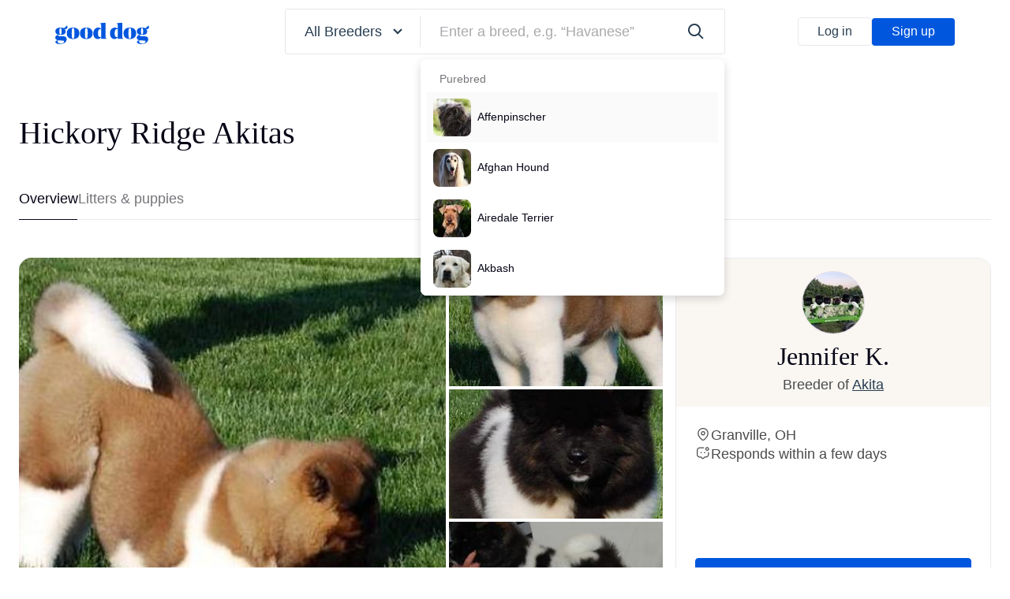

--- FILE ---
content_type: text/javascript
request_url: https://d3requdwnyz98t.cloudfront.net/assets/packs/js/breeder_profiles_show-9d41254b934f0f1d4905.js
body_size: 45743
content:
"use strict";(self.webpackChunkClifford=self.webpackChunkClifford||[]).push([[6725],{75668:function(e,t,r){var a=y(r(12948)),n=y(r(68500)),l=y(r(74885)),o=y(r(82347)),u=y(r(50871)),i=y(r(85365)),c=y(r(30186)),f=y(r(94375)),d=y(r(21898)),s=y(r(7507)),m=y(r(45749)),p=y(r(40340)),b=y(r(56335)),h=r(83990),v=r(8453);function y(e){return e&&e.__esModule?e:{default:e}}(0,r(72076).setAnalyticsOrigin)({originView:h.ANALYTICS_VIEWS.BREEDER_PROFILE_PAGE}),(0,p.default)()||((0,v.sendRudderstackEvent)(h.ANALYTICS_EVENTS.BREEDER_PROFILE_VIEWED,window.__DPL_EVENT_PROPS),(0,b.default)({BreederProfileMainContainer:o.default,BreederProfileFollowButtonContainer:u.default,BreederProfileLayoutContainer:n.default,BreederProfileMobileActionsContainer:i.default,BreederProfileApplyButtonContainer:a.default,BreederProfilePhotoAlbumContainer:l.default,NewsletterFormContainer:d.default,BreederProfileTestimonialModal:c.default,PreferredBreederBadge:s.default,LitterModal:f.default,BreederPostModal:m.default}))},95253:function(e,t,r){Object.defineProperty(t,"__esModule",{value:!0}),t.default=u;var a=o(r(96540)),n=o(r(32485)),l=o(r(23483));function o(e){return e&&e.__esModule?e:{default:e}}function u(e){var t=e.className,r=e.items,o=e.onFilterClick,u=e.selectedFilterIdx;return a.default.createElement("div",{className:(0,n.default)("FilterPills nh6",t)},a.default.createElement(l.default,{className:"ph6 overflow-x-scroll no-scrollbars flex-wrap-ns",items:r,onPillClick:o,selectedPillIdx:u,variant:"photo"}))}u.defaultProps={className:"",selectedFilterIdx:0}},36075:function(e,t,r){Object.defineProperty(t,"__esModule",{value:!0}),t.default=b;var a=function(e,t){if(!t&&e&&e.__esModule)return e;if(null===e||"object"!==typeof e&&"function"!==typeof e)return{default:e};var r=f(t);if(r&&r.has(e))return r.get(e);var a={},n=Object.defineProperty&&Object.getOwnPropertyDescriptor;for(var l in e)if("default"!==l&&Object.prototype.hasOwnProperty.call(e,l)){var o=n?Object.getOwnPropertyDescriptor(e,l):null;o&&(o.get||o.set)?Object.defineProperty(a,l,o):a[l]=e[l]}a.default=e,r&&r.set(e,a);return a}(r(96540)),n=c(r(32485)),l=r(85813),o=c(r(37911)),u=c(r(44608)),i=c(r(10001));function c(e){return e&&e.__esModule?e:{default:e}}function f(e){if("function"!==typeof WeakMap)return null;var t=new WeakMap,r=new WeakMap;return(f=function(e){return e?r:t})(e)}function d(e,t){return function(e){if(Array.isArray(e))return e}(e)||function(e,t){var r=null==e?null:"undefined"!=typeof Symbol&&e[Symbol.iterator]||e["@@iterator"];if(null!=r){var a,n,l,o,u=[],i=!0,c=!1;try{if(l=(r=r.call(e)).next,0===t){if(Object(r)!==r)return;i=!1}else for(;!(i=(a=l.call(r)).done)&&(u.push(a.value),u.length!==t);i=!0);}catch(f){c=!0,n=f}finally{try{if(!i&&null!=r.return&&(o=r.return(),Object(o)!==o))return}finally{if(c)throw n}}return u}}(e,t)||function(e,t){if(!e)return;if("string"===typeof e)return s(e,t);var r=Object.prototype.toString.call(e).slice(8,-1);"Object"===r&&e.constructor&&(r=e.constructor.name);if("Map"===r||"Set"===r)return Array.from(e);if("Arguments"===r||/^(?:Ui|I)nt(?:8|16|32)(?:Clamped)?Array$/.test(r))return s(e,t)}(e,t)||function(){throw new TypeError("Invalid attempt to destructure non-iterable instance.\nIn order to be iterable, non-array objects must have a [Symbol.iterator]() method.")}()}function s(e,t){(null==t||t>e.length)&&(t=e.length);for(var r=0,a=new Array(t);r<t;r++)a[r]=e[r];return a}var m=(0,l.isLessThanBreakpoint)("md")?"20px":"24px",p=2;function b(e){var t,r,l,c,f=e.className,s=e.healthTesting,b=e.hasPublicHealthTestResults,h=e.parentId,v=d((0,a.useState)(null),2),y=v[0],g=v[1],E=(null===(t=s.documented_health_tests)||void 0===t?void 0:t.length)>0,_=E&&b;return a.default.createElement("div",{className:(0,n.default)("ParentHealthTestingBanner bg-teal-light ba b--light-gray br3 ph4 pv3 pv5-md",f)},a.default.createElement("div",{className:"flex gap-16 items-center"},a.default.createElement("div",{className:"ParentHealthTestingBanner__icon bg-white br-100"},a.default.createElement(u.default,{name:"fetch-pets-heart",className:"green-dark-700",width:m,height:m})),a.default.createElement("div",{className:(0,n.default)("flex flex-column flex-lg-row flex-auto justify-between-ns font-14 md:font-16",{"items-center-l":!E})},a.default.createElement("div",{className:"flex flex-column gap-2 md:gap-4"},a.default.createElement("div",{className:"flex items-center gap-8"},a.default.createElement("p",{className:"fw-medium forest-dark-900"},s.title),a.default.createElement("div",{className:"dn flex-ns"},a.default.createElement(i.default,{minWidth:"220px",title:a.default.createElement("p",null,"Health testing is one key piece of responsible breeding and is performed on breeding dogs to prevent the presence of heritable conditions in their puppies.")},a.default.createElement(u.default,{className:"stone-700",name:"fetch-info",width:"20px",height:"20px"})))),a.default.createElement("div",{className:(0,n.default)({"dn-ns":!_})},_&&a.default.createElement("span",{className:"secondary"},(r=s.documented_health_tests,l=r.length-p,c=r.slice(0,p).join(", "),"".concat(c).concat(l>0?", +".concat(l," more"):"","."))," "),a.default.createElement("button",{type:"button",onClick:function(){return g(h)},className:"dib dn-ns stone-700 underline"},"View details"))),a.default.createElement("button",{type:"button",onClick:function(){return g(h)},className:(0,n.default)("nowrap dn db-ns stone-700 underline",{"self-start":_})},"View details"))),a.default.createElement(o.default,{dogId:y,isOpen:Boolean(y),onClose:function(){return g(null)}}))}b.defaultProps={className:""}},23483:function(e,t,r){Object.defineProperty(t,"__esModule",{value:!0}),t.Pill=f,t.default=d;var a=i(r(96540)),n=i(r(32485)),l=i(r(43900)),o=r(69050),u=i(r(70362));function i(e){return e&&e.__esModule?e:{default:e}}var c="DSPill font-16 br-pill ba b--gray-300";function f(e){var t=e.label,r=e.onPillClick,i=e.photoUrl,f=e.selected;return e.variant===o.PILLS_VARIANT.PHOTO?a.default.createElement(u.default,{className:(0,n.default)(c,"flex items-center pv2 pl2 pr4 stone-700 bg-white",{"b--stone-700":f}),onClick:r},a.default.createElement("div",{className:"f0 br-100 ba b--gray-300 overflow-hidden mr2"},a.default.createElement(l.default,{Tag:"div",crop:!0,lazy:!0,className:"zoom cover bg-center",height:"28px",src:i,width:"28px"})),a.default.createElement("div",null,a.default.createElement("p",{className:"nowrap"},t))):a.default.createElement("button",{className:(0,n.default)(c,"pv1 ph4",{"bg-stone-700 white":f,"stone-700 bg-white":!f}),type:"button",onClick:r},t)}function d(e){var t=e.className,r=e.items,l=e.onPillClick,o=e.selectedPillIdx,u=e.variant;return a.default.createElement("div",{className:(0,n.default)("DSPills flex gap-8",t)},r.map((function(e,t){return a.default.createElement(f,{key:t,label:e.label,onPillClick:function(){return l(t)},photoUrl:e.photo_url,selected:t===o,variant:u})})))}f.defaultProps={photoUrl:null,selected:!1,variant:o.PILLS_VARIANT.TEXT},d.defaultProps={className:null,selectedPillIdx:0,variant:o.PILLS_VARIANT.TEXT}},72695:function(e,t,r){Object.defineProperty(t,"__esModule",{value:!0}),t.default=void 0;var a,n=function(e,t){if(!t&&e&&e.__esModule)return e;if(null===e||"object"!==typeof e&&"function"!==typeof e)return{default:e};var r=u(t);if(r&&r.has(e))return r.get(e);var a={},n=Object.defineProperty&&Object.getOwnPropertyDescriptor;for(var l in e)if("default"!==l&&Object.prototype.hasOwnProperty.call(e,l)){var o=n?Object.getOwnPropertyDescriptor(e,l):null;o&&(o.get||o.set)?Object.defineProperty(a,l,o):a[l]=e[l]}a.default=e,r&&r.set(e,a);return a}(r(96540)),l=(a=r(32485))&&a.__esModule?a:{default:a},o=r(22884);function u(e){if("function"!==typeof WeakMap)return null;var t=new WeakMap,r=new WeakMap;return(u=function(e){return e?r:t})(e)}function i(e,t){var r=Object.keys(e);if(Object.getOwnPropertySymbols){var a=Object.getOwnPropertySymbols(e);t&&(a=a.filter((function(t){return Object.getOwnPropertyDescriptor(e,t).enumerable}))),r.push.apply(r,a)}return r}function c(e){for(var t=1;t<arguments.length;t++){var r=null!=arguments[t]?arguments[t]:{};t%2?i(Object(r),!0).forEach((function(t){f(e,t,r[t])})):Object.getOwnPropertyDescriptors?Object.defineProperties(e,Object.getOwnPropertyDescriptors(r)):i(Object(r)).forEach((function(t){Object.defineProperty(e,t,Object.getOwnPropertyDescriptor(r,t))}))}return e}function f(e,t,r){return(t=function(e){var t=function(e,t){if("object"!==typeof e||null===e)return e;var r=e[Symbol.toPrimitive];if(void 0!==r){var a=r.call(e,t||"default");if("object"!==typeof a)return a;throw new TypeError("@@toPrimitive must return a primitive value.")}return("string"===t?String:Number)(e)}(e,"string");return"symbol"===typeof t?t:String(t)}(t))in e?Object.defineProperty(e,t,{value:r,enumerable:!0,configurable:!0,writable:!0}):e[t]=r,e}function d(e,t){return function(e){if(Array.isArray(e))return e}(e)||function(e,t){var r=null==e?null:"undefined"!=typeof Symbol&&e[Symbol.iterator]||e["@@iterator"];if(null!=r){var a,n,l,o,u=[],i=!0,c=!1;try{if(l=(r=r.call(e)).next,0===t){if(Object(r)!==r)return;i=!1}else for(;!(i=(a=l.call(r)).done)&&(u.push(a.value),u.length!==t);i=!0);}catch(f){c=!0,n=f}finally{try{if(!i&&null!=r.return&&(o=r.return(),Object(o)!==o))return}finally{if(c)throw n}}return u}}(e,t)||function(e,t){if(!e)return;if("string"===typeof e)return s(e,t);var r=Object.prototype.toString.call(e).slice(8,-1);"Object"===r&&e.constructor&&(r=e.constructor.name);if("Map"===r||"Set"===r)return Array.from(e);if("Arguments"===r||/^(?:Ui|I)nt(?:8|16|32)(?:Clamped)?Array$/.test(r))return s(e,t)}(e,t)||function(){throw new TypeError("Invalid attempt to destructure non-iterable instance.\nIn order to be iterable, non-array objects must have a [Symbol.iterator]() method.")}()}function s(e,t){(null==t||t>e.length)&&(t=e.length);for(var r=0,a=new Array(t);r<t;r++)a[r]=e[r];return a}var m={root:null,list:"gap-8",item:null,tab:"font-16 stone-700 br-pill ph3",activeTab:null,inactiveTab:"o-30",glider:"ba br-pill b--stone-700"},p=(0,n.forwardRef)((function(e,t){var r=e.disabled,a=e.className,u=e.activeTabIndex,i=e.tabItems,f=e.onTabClick,s=e.classes,p=d((0,n.useState)(u),2),b=p[0],h=p[1],v=d((0,n.useState)(null),2),y=v[0],g=v[1],E=(0,o.makeSequence)(i.length).map(n.createRef),_=c(c({},m),s);return(0,n.useEffect)((function(){h(u)}),[u]),(0,n.useEffect)((function(){var e=E[b].current,t=e.parentElement.getBoundingClientRect(),r=e.getBoundingClientRect(),a=r.left,n=r.width;g({left:a-t.left,width:n})}),[b]),n.default.createElement("div",{ref:t,className:(0,l.default)("Tabs overflow-x-scroll no-scrollbars",_.root,a)},n.default.createElement("ul",{className:(0,l.default)("relative flex",_.list)},i.map((function(e,t){return n.default.createElement("li",{key:t,ref:E[t],className:_.item},n.default.createElement("button",{type:"button",disabled:r,className:(0,l.default)("flex items-center pv1 nowrap",_.tab,t===b?_.activeTab:_.inactiveTab),onClick:function(){h(i.indexOf(e)),f(t)}},e))})),n.default.createElement("span",{className:(0,l.default)("absolute transition h-100",_.glider),style:y})))}));p.defaultProps={disabled:!1,className:null,onTabClick:function(){},activeTabIndex:0,classes:m};var b=p;t.default=b},13755:function(e,t,r){Object.defineProperty(t,"__esModule",{value:!0}),t.default=c;var a=u(r(96540)),n=u(r(32485)),l=r(22884),o=u(r(69690));function u(e){return e&&e.__esModule?e:{default:e}}var i=(0,l.isMobileUA)();function c(e){var t=e.breedName,r=e.linksData,l=e.linkType,u=e.header,c=e.wideLayout,f=e.limit,d=e.isStatePage;if(e.isFetching)return a.default.createElement(o.default,{wideLayout:c,limit:f,isStatePage:d});var s=f?r.data.slice(0,f):r.data;return 0===s.length?null:a.default.createElement("div",{className:"BreederProfileLocationLinksGroup f2 f3-sm"},a.default.createElement("h5",{className:"mb4 mb6-lg f3 f4-md lh-normal"},u),a.default.createElement("ul",{className:(0,n.default)("row slim-gutters",{mb18:c})},s.map((function(e){return a.default.createElement("li",{key:e.name,className:(0,n.default)("mb2 col-12",{BreederProfileLocationLinksGroup__links:c&&!d||d&&!i,"col-md-6":!d})},a.default.createElement("a",{href:e["".concat(l,"_page_url")],className:"dark-gray",key:e.name},d?"".concat(t," puppies in ").concat(e.name):e.name))}))))}c.defaultProps={breedName:"",wideLayout:!1,linkType:"city",limit:null,isStatePage:!1,isFetching:!1}},69690:function(e,t,r){Object.defineProperty(t,"__esModule",{value:!0}),t.default=c;var a=u(r(96540)),n=u(r(32485)),l=r(22884),o=u(r(7895));function u(e){return e&&e.__esModule?e:{default:e}}var i=(0,l.isMobileUA)();function c(e){var t=e.wideLayout,r=e.limit,u=e.isStatePage;return a.default.createElement("div",{className:"BreederProfileLocationLinksGroup f2 f3-sm"},a.default.createElement(o.default,{className:"mb4 mb6-lg f3 f4-md lh-normal",height:"1em",width:"15em"}),a.default.createElement("ul",{className:(0,n.default)("row slim-gutters",{mb18:t})},(0,l.makeSequence)(r).map((function(e){return a.default.createElement("li",{key:e,className:(0,n.default)("mb2 col-12",{BreederProfileLocationLinksGroup__links:t&&!u||u&&!i,"col-md-6":!u})},a.default.createElement(o.default,{className:"dark-gray font-18",height:"1em",width:"80%"}))}))))}c.defaultProps={wideLayout:!1,limit:10,isStatePage:!1}},40462:function(e,t,r){Object.defineProperty(t,"__esModule",{value:!0}),t.default=c;var a=i(r(96540)),n=r(16683),l=i(r(6131)),o=r(65608),u=i(r(13755));function i(e){return e&&e.__esModule?e:{default:e}}function c(e){var t=e.breedName,r=e.breedId,i=e.wideLayout,c=e.limit,f=e.breederProfileId,d=e.isStatePage,s=(0,n.useSelector)((function(e){return e.server})),m=s.citySlug,p=s.locationTitle,b=m?(0,o.nearbyCitiesResourceDefinition)(r,m,f):(0,o.biggestCitiesResourceDefinition)(r,p),h=(0,l.default)(b),v=h.value,y=h.isFetching;return a.default.createElement(u.default,{breedName:t,linksData:v,wideLayout:i,limit:c,header:"Find ".concat(t," puppies in nearby cities"),isStatePage:d,isFetching:y})}c.defaultProps={wideLayout:!1,limit:20,breederProfileId:null,isStatePage:!1}},3177:function(e,t,r){Object.defineProperty(t,"__esModule",{value:!0}),t.default=c;var a=i(r(96540)),n=r(16683),l=i(r(6131)),o=r(65608),u=i(r(13755));function i(e){return e&&e.__esModule?e:{default:e}}function c(e){var t=e.breedName,r=e.breedId,i=e.isStatePage,c=e.limit,f=(0,n.useSelector)((function(e){return e.server})).locationTitle,d=(0,l.default)((0,o.nearbyStatesResourceDefinition)(r,f,c)),s=d.value,m=d.isFetching;return a.default.createElement(u.default,{breedName:t,linksData:s,header:"Find ".concat(t," puppies in nearby states"),wideLayout:!0,linkType:"state",limit:c,isStatePage:i,isFetching:m})}c.defaultProps={isStatePage:!1,limit:10}},65608:function(e,t){Object.defineProperty(t,"__esModule",{value:!0}),t.biggestCitiesResourceDefinition=function(e,t){return{url:"/api/search/top_cities.json",defaultValue:{data:[]},params:{breed_id:e,state_name:t}}},t.breedAttributePagesResourceDefinition=function(e,t){return{url:"/api/search/breed_attribute_pages.json",defaultValue:{data:[]},params:{limit:t,breed_id:e}}},t.breedOverviewPagesResourceDefinition=function(e){return{url:"/api/search/breed_overview_pages.json",defaultValue:{data:[]},params:{limit:e}}},t.nearbyCitiesResourceDefinition=function(e,t,r){return{url:"/api/search/top_cities.json",defaultValue:{data:[]},params:{breed_id:e,city_slug:t,breeder_profile_id:r}}},t.nearbyStatesResourceDefinition=function(e,t,r){return{url:"/api/search/nearby_states.json",defaultValue:{data:[]},params:{breed_id:e,state_name:t,limit:r}}},t.popularCitiesResourceDefinition=function(e){return{url:"/api/search/popular_cities.json",defaultValue:{data:[]},params:{breed_id:e}}},t.popularStatesResourceDefinition=function(e){return{url:"/api/search/popular_states.json",defaultValue:{data:[]},params:{breed_id:e}}}},91333:function(e,t,r){Object.defineProperty(t,"__esModule",{value:!0}),t.default=function(){var e=(0,n.useSelector)((function(e){return e.server})),t=e.analyticsPageName,r=e.breederProfileId,l=(j=(0,a.useState)(0),T=2,function(e){if(Array.isArray(e))return e}(j)||function(e,t){var r=null==e?null:"undefined"!=typeof Symbol&&e[Symbol.iterator]||e["@@iterator"];if(null!=r){var a,n,l,o,u=[],i=!0,c=!1;try{if(l=(r=r.call(e)).next,0===t){if(Object(r)!==r)return;i=!1}else for(;!(i=(a=l.call(r)).done)&&(u.push(a.value),u.length!==t);i=!0);}catch(f){c=!0,n=f}finally{try{if(!i&&null!=r.return&&(o=r.return(),Object(o)!==o))return}finally{if(c)throw n}}return u}}(j,T)||function(e,t){if(e){if("string"===typeof e)return O(e,t);var r=Object.prototype.toString.call(e).slice(8,-1);return"Object"===r&&e.constructor&&(r=e.constructor.name),"Map"===r||"Set"===r?Array.from(e):"Arguments"===r||/^(?:Ui|I)nt(?:8|16|32)(?:Clamped)?Array$/.test(r)?O(e,t):void 0}}(j,T)||function(){throw new TypeError("Invalid attempt to destructure non-iterable instance.\nIn order to be iterable, non-array objects must have a [Symbol.iterator]() method.")}()),c=l[0],s=l[1],m=(0,f.default)((0,d.aboutBreedsResourceDefinition)(r)),p=m.isLoading,y=m.value.data.breeds,g=y.length,E=(0,a.useRef)(null),_=c>=g-1,N=c<=0;var j,T;function A(e){s(e.index)}return a.default.createElement(b.default,{name:t,category:"breeder-profile-about-breed",properties:{breeder_profile_id:r}},a.default.createElement("div",{className:(0,o.default)("AboutBreedModule pv10 pv16-md",{"bg-subtle-light-gray":p,"bg-sky":!p})},a.default.createElement("div",{className:"container-xxl"},p?a.default.createElement("div",{className:"flex flex-column flex-md-row items-center gap-x-64 gap-y-32"},a.default.createElement("div",{className:"w-100"},a.default.createElement(h.default,{className:"br3",height:"370px"})),a.default.createElement("div",{className:"w-100"},a.default.createElement(h.default,{className:"font-24 md:font-40 lh-title",height:"1em",width:"80%"}),a.default.createElement("div",{className:"flex flex-column flex-md-row flex-wrap mt6 mt8-md mb6 mb12-md gap-8"},(0,v.makeSequence)(3).map((function(e){return a.default.createElement(h.default,{key:e,className:"br3 font-20 flex-basis-0-l flex-grow-1",height:"7em",width:"100%"})}))),a.default.createElement(h.default,{className:"font-16 w-100 w-auto-ns",height:"2em",width:"50%"}))):a.default.createElement(a.default.Fragment,null,a.default.createElement(u.Splide,{options:w(w({},P),{},{drag:g>0,start:c}),ref:E,onActive:A},y.map((function(e,t){return a.default.createElement(S,{key:t,breed:e,position:t})}))),g>1&&a.default.createElement("div",{className:"mt6 secondary"},a.default.createElement("button",{type:"button",className:(0,o.default)("bg-white ba b--default br-100 mr4",{"o-60":N}),disabled:N,onClick:function(){return E.current.go("<")}},a.default.createElement("div",{className:"flex items-center justify-center ph3 pv3"},a.default.createElement(i.default,{name:"fetch-arrow-left"}))),a.default.createElement("button",{type:"button",className:(0,o.default)("bg-white ba b--default br-100",{"o-60":_}),disabled:_,onClick:function(){return E.current.go(">")}},a.default.createElement("div",{className:"flex items-center justify-center ph3 pv3"},a.default.createElement(i.default,{name:"fetch-arrow-right"}))))))))};var a=function(e,t){if(!t&&e&&e.__esModule)return e;if(null===e||"object"!==typeof e&&"function"!==typeof e)return{default:e};var r=E(t);if(r&&r.has(e))return r.get(e);var a={},n=Object.defineProperty&&Object.getOwnPropertyDescriptor;for(var l in e)if("default"!==l&&Object.prototype.hasOwnProperty.call(e,l)){var o=n?Object.getOwnPropertyDescriptor(e,l):null;o&&(o.get||o.set)?Object.defineProperty(a,l,o):a[l]=e[l]}a.default=e,r&&r.set(e,a);return a}(r(96540)),n=r(16683),l=r(39380),o=g(r(32485)),u=r(46163),i=g(r(44608)),c=g(r(43900)),f=g(r(6131)),d=r(80180),s=g(r(62763)),m=r(83990),p=r(8453),b=g(r(31749)),h=g(r(7895)),v=r(22884),y=r(71780);function g(e){return e&&e.__esModule?e:{default:e}}function E(e){if("function"!==typeof WeakMap)return null;var t=new WeakMap,r=new WeakMap;return(E=function(e){return e?r:t})(e)}function _(e,t){var r=Object.keys(e);if(Object.getOwnPropertySymbols){var a=Object.getOwnPropertySymbols(e);t&&(a=a.filter((function(t){return Object.getOwnPropertyDescriptor(e,t).enumerable}))),r.push.apply(r,a)}return r}function w(e){for(var t=1;t<arguments.length;t++){var r=null!=arguments[t]?arguments[t]:{};t%2?_(Object(r),!0).forEach((function(t){N(e,t,r[t])})):Object.getOwnPropertyDescriptors?Object.defineProperties(e,Object.getOwnPropertyDescriptors(r)):_(Object(r)).forEach((function(t){Object.defineProperty(e,t,Object.getOwnPropertyDescriptor(r,t))}))}return e}function N(e,t,r){return(t=function(e){var t=function(e,t){if("object"!==typeof e||null===e)return e;var r=e[Symbol.toPrimitive];if(void 0!==r){var a=r.call(e,t||"default");if("object"!==typeof a)return a;throw new TypeError("@@toPrimitive must return a primitive value.")}return("string"===t?String:Number)(e)}(e,"string");return"symbol"===typeof t?t:String(t)}(t))in e?Object.defineProperty(e,t,{value:r,enumerable:!0,configurable:!0,writable:!0}):e[t]=r,e}function O(e,t){(null==t||t>e.length)&&(t=e.length);for(var r=0,a=new Array(t);r<t;r++)a[r]=e[r];return a}var P={arrows:!1,dragMinThreshold:20,flickMaxPages:1,flickPower:300,gap:16,keyboard:"focused",pagination:!1,perPage:1,snap:!0};function S(e){var t=e.breed,r=e.position,n="Search ".concat(t.pluralized_name," near you");return a.default.createElement(u.SplideSlide,{key:t.name},a.default.createElement("div",{className:"flex flex-column flex-md-row items-center gap-x-64 gap-y-32"},a.default.createElement("div",{className:"w-100"},3===t.photos.length?a.default.createElement("div",{className:"AboutBreedModule__photos br3 overflow-hidden"},t.photos.map((function(e,t){return a.default.createElement(c.default,{key:t,className:"h-100 w-100 object-cover",loadingClass:"bg-light-gray",src:e.photo_url,alt:e.alt_text})}))):a.default.createElement("div",{className:"aspect-ratio aspect-ratio--16x9 relative"},a.default.createElement("div",{className:"aspect-ratio--object"},a.default.createElement(c.default,{Tag:"div",className:"w-100 h-100 cover bg-center",wrapperOnlyClassName:"br3 overflow-hidden",loadingClass:"bg-light-gray",src:t.photos[0].photo_url,alt:t.photos[0].alt_text})))),a.default.createElement("div",{className:"w-100"},a.default.createElement("h3",{className:"stone-dark font-24 md:font-40 lh-title"},"About the ",t.name),!(0,l.isEmpty)(t.traits)&&a.default.createElement("div",{className:"flex flex-column flex-md-row flex-wrap mt6 mt8-md mb6 mb12-md gap-8"},t.traits.map((function(e,t){return a.default.createElement("div",{key:t,className:"bg-stone-700 white br3 pv6 ph4 flex flex-column justify-center items-center flex-basis-0 flex-grow-1 gap-8 tc"},a.default.createElement("p",{className:"AboutBreedModule__traitDescription font-serif font-20"},e.description),a.default.createElement("p",{className:"white o-70 font-14"},e.category))}))),a.default.createElement(s.default,{className:"font-16 w-100 w-auto-m",variant:"outline",size:"default",onClick:function(){(0,p.sendRudderstackEvent)(m.ANALYTICS_EVENTS.BUTTON_CLICKED,{button_cta:n,view:m.ANALYTICS_VIEWS.BREEDER_PROFILE,view_feature:m.ANALYTICS_VIEW_FEATURES.SEARCH_BREED_NEAR_YOU_BUTTON,view_feature_locations:m.ANALYTICS_VIEW_FEATURE_LOCATIONS.ABOUT_BREED_MODULE,position:r});var e=(0,y.addQueryToUrl)({origin_view:m.ANALYTICS_VIEWS.BREEDER_PROFILE,origin_view_feature_location:m.ANALYTICS_VIEW_FEATURE_LOCATIONS.ABOUT_BREED_MODULE},t.search_url);window.location.assign(e)}},n))))}},31451:function(e,t,r){Object.defineProperty(t,"__esModule",{value:!0}),t.default=void 0;var a=function(e,t){if(!t&&e&&e.__esModule)return e;if(null===e||"object"!==typeof e&&"function"!==typeof e)return{default:e};var r=s(t);if(r&&r.has(e))return r.get(e);var a={},n=Object.defineProperty&&Object.getOwnPropertyDescriptor;for(var l in e)if("default"!==l&&Object.prototype.hasOwnProperty.call(e,l)){var o=n?Object.getOwnPropertyDescriptor(e,l):null;o&&(o.get||o.set)?Object.defineProperty(a,l,o):a[l]=e[l]}a.default=e,r&&r.set(e,a);return a}(r(96540)),n=d(r(32485)),l=r(54384),o=d(r(44608)),u=r(83990),i=r(1793),c=r(72076),f=r(8453);function d(e){return e&&e.__esModule?e:{default:e}}function s(e){if("function"!==typeof WeakMap)return null;var t=new WeakMap,r=new WeakMap;return(s=function(e){return e?r:t})(e)}function m(e,t){for(var r=0;r<t.length;r++){var a=t[r];a.enumerable=a.enumerable||!1,a.configurable=!0,"value"in a&&(a.writable=!0),Object.defineProperty(e,(n=a.key,l=void 0,"symbol"===typeof(l=function(e,t){if("object"!==typeof e||null===e)return e;var r=e[Symbol.toPrimitive];if(void 0!==r){var a=r.call(e,t||"default");if("object"!==typeof a)return a;throw new TypeError("@@toPrimitive must return a primitive value.")}return("string"===t?String:Number)(e)}(n,"string"))?l:String(l)),a)}var n,l}function p(e,t){return p=Object.setPrototypeOf?Object.setPrototypeOf.bind():function(e,t){return e.__proto__=t,e},p(e,t)}function b(e){var t=function(){if("undefined"===typeof Reflect||!Reflect.construct)return!1;if(Reflect.construct.sham)return!1;if("function"===typeof Proxy)return!0;try{return Boolean.prototype.valueOf.call(Reflect.construct(Boolean,[],(function(){}))),!0}catch(e){return!1}}();return function(){var r,a=y(e);if(t){var n=y(this).constructor;r=Reflect.construct(a,arguments,n)}else r=a.apply(this,arguments);return h(this,r)}}function h(e,t){if(t&&("object"===typeof t||"function"===typeof t))return t;if(void 0!==t)throw new TypeError("Derived constructors may only return object or undefined");return v(e)}function v(e){if(void 0===e)throw new ReferenceError("this hasn't been initialised - super() hasn't been called");return e}function y(e){return y=Object.setPrototypeOf?Object.getPrototypeOf.bind():function(e){return e.__proto__||Object.getPrototypeOf(e)},y(e)}var g=function(e){!function(e,t){if("function"!==typeof t&&null!==t)throw new TypeError("Super expression must either be null or a function");e.prototype=Object.create(t&&t.prototype,{constructor:{value:e,writable:!0,configurable:!0}}),Object.defineProperty(e,"prototype",{writable:!1}),t&&p(e,t)}(y,e);var t,r,d,s=b(y);function y(){var e;!function(e,t){if(!(e instanceof t))throw new TypeError("Cannot call a class as a function")}(this,y);for(var t=arguments.length,r=new Array(t),a=0;a<t;a++)r[a]=arguments[a];return h(e,((e=s.call.apply(s,[this].concat(r))).handleApplyClick=(0,l.compose)((0,f.trackEvent)(u.EVENT_CATEGORIES.APPLY_TO_BREEDER),(0,f.trackConversion)(u.EVENT_ACTION_IDS.APPLY_TO_BREEDER))((function(){var t=e.props.analytics.view_feature||u.ANALYTICS_VIEW_FEATURES.APPLY_BUTTON;(0,c.setAnalyticsOrigin)({originView:e.props.analytics.view,originViewFeature:t,originViewFeatureLocation:e.props.analytics.view_feature_location}),e.props.onClick()})),v(e)))}return t=y,(r=[{key:"render",value:function(){var e=this.props,t=e.breederProfileId,r=e.className,l=e.currentUser,u=e.isLoggedIn,c=e.truncateText,f=e.withIcon,d=e.customCopy,s=(0,i.get)(l,"value.data.breeder_profiles_applied_to",[]);if("boolean"!==typeof u||s.includes(t))return null;var m=a.default.createElement(a.default.Fragment,null,"Apply\xa0",a.default.createElement("span",{className:(0,n.default)({"d-none d-sm-inline":c})},"to breeder"));return a.default.createElement(a.Fragment,null,a.default.createElement("button",{className:(0,n.default)("BreederProfileApplyButton",r),onClick:this.handleApplyClick,type:"button"},f&&a.default.createElement(o.default,{className:"mr3",name:"application"}),d?a.default.createElement("span",null,d):m))}}])&&m(t.prototype,r),d&&m(t,d),Object.defineProperty(t,"prototype",{writable:!1}),y}(a.Component);t.default=g,g.defaultProps={className:"ph6 pv2 ba bw1 b--stone-700 br1 f2 fw-medium button button--primary",isLoggedIn:null,truncateText:!1,withIcon:!1,analytics:{view:u.ANALYTICS_VIEWS.BREEDER_PROFILE_PAGE,view_feature_location:u.ANALYTICS_VIEW_FEATURE_LOCATIONS.CTA},customCopy:null}},77675:function(e,t,r){Object.defineProperty(t,"__esModule",{value:!0}),t.default=function(e){var t=e.breederProfileId,r=e.litterName,i=e.puppies,f=e.description,d=(0,l.useRef)(null),s=(g=(0,l.useState)(0),E=2,function(e){if(Array.isArray(e))return e}(g)||function(e,t){var r=null==e?null:"undefined"!=typeof Symbol&&e[Symbol.iterator]||e["@@iterator"];if(null!=r){var a,n,l,o,u=[],i=!0,c=!1;try{if(l=(r=r.call(e)).next,0===t){if(Object(r)!==r)return;i=!1}else for(;!(i=(a=l.call(r)).done)&&(u.push(a.value),u.length!==t);i=!0);}catch(f){c=!0,n=f}finally{try{if(!i&&null!=r.return&&(o=r.return(),Object(o)!==o))return}finally{if(c)throw n}}return u}}(g,E)||function(e,t){if(e){if("string"===typeof e)return m(e,t);var r=Object.prototype.toString.call(e).slice(8,-1);return"Object"===r&&e.constructor&&(r=e.constructor.name),"Map"===r||"Set"===r?Array.from(e):"Arguments"===r||/^(?:Ui|I)nt(?:8|16|32)(?:Clamped)?Array$/.test(r)?m(e,t):void 0}}(g,E)||function(){throw new TypeError("Invalid attempt to destructure non-iterable instance.\nIn order to be iterable, non-array objects must have a [Symbol.iterator]() method.")}()),b=s[0],h=s[1],v=b>=i.length-p,y=b<=0;var g,E;if((0,o.isEmpty)(i))return null;return l.default.createElement("div",{className:"BreederProfileLitterCarousel container-xxl"},l.default.createElement("div",{className:"grid gap-8 mb5 mb6-md"},l.default.createElement("h3",{className:"font-20 md:font-24 lh-title"},r,"\u2019s litter"),f&&l.default.createElement("p",{className:"font-16 md:font-18 secondary"},f)),l.default.createElement(a.Splide,{ref:d,className:"br3 overflow-hidden",onActive:function(e){h(e.index)},options:{arrows:!1,drag:i.length>3,dragMinThreshold:20,flickMaxPages:p,flickPower:300,gap:16,keyboard:"focused",pagination:!1,perPage:p,snap:!0,start:b}},i.map((function(e,r){return l.default.createElement(a.SplideSlide,{key:e.id},l.default.createElement(c.default,{puppy:e,breederProfileId:t,imageHeight:"416px",analytics:{position:r+1}}))}))),i.length>p&&l.default.createElement("div",{className:"mt3 mt7-md secondary"},l.default.createElement("button",{type:"button",className:(0,n.default)("bg-white ba b--default br-100 mr4",{"o-60":y}),disabled:y,onClick:function(){return d.current.go("<")}},l.default.createElement("div",{className:"flex items-center justify-center ph3 pv3"},l.default.createElement(u.default,{name:"fetch-arrow-left"}))),l.default.createElement("button",{type:"button",className:(0,n.default)("bg-white ba b--default br-100",{"o-60":v}),disabled:v,onClick:function(){return d.current.go(">")}},l.default.createElement("div",{className:"flex items-center justify-center ph3 pv3"},l.default.createElement(u.default,{name:"fetch-arrow-right"})))))};var a=r(46163),n=s(r(32485)),l=d(r(96540)),o=r(39380),u=s(r(44608)),i=r(85813),c=d(r(37355));function f(e){if("function"!==typeof WeakMap)return null;var t=new WeakMap,r=new WeakMap;return(f=function(e){return e?r:t})(e)}function d(e,t){if(!t&&e&&e.__esModule)return e;if(null===e||"object"!==typeof e&&"function"!==typeof e)return{default:e};var r=f(t);if(r&&r.has(e))return r.get(e);var a={},n=Object.defineProperty&&Object.getOwnPropertyDescriptor;for(var l in e)if("default"!==l&&Object.prototype.hasOwnProperty.call(e,l)){var o=n?Object.getOwnPropertyDescriptor(e,l):null;o&&(o.get||o.set)?Object.defineProperty(a,l,o):a[l]=e[l]}return a.default=e,r&&r.set(e,a),a}function s(e){return e&&e.__esModule?e:{default:e}}function m(e,t){(null==t||t>e.length)&&(t=e.length);for(var r=0,a=new Array(t);r<t;r++)a[r]=e[r];return a}var p=(0,i.isLessThanBreakpoint)("lg")?2:3},32237:function(e,t,r){Object.defineProperty(t,"__esModule",{value:!0}),t.default=function(e){var t=e.breederProfileId,r=e.litterName,a=e.puppies,i=e.description,c=a.length>d,s=(h=(0,n.useReducer)((function(e){return!e}),c),v=2,function(e){if(Array.isArray(e))return e}(h)||function(e,t){var r=null==e?null:"undefined"!=typeof Symbol&&e[Symbol.iterator]||e["@@iterator"];if(null!=r){var a,n,l,o,u=[],i=!0,c=!1;try{if(l=(r=r.call(e)).next,0===t){if(Object(r)!==r)return;i=!1}else for(;!(i=(a=l.call(r)).done)&&(u.push(a.value),u.length!==t);i=!0);}catch(f){c=!0,n=f}finally{try{if(!i&&null!=r.return&&(o=r.return(),Object(o)!==o))return}finally{if(c)throw n}}return u}}(h,v)||function(e,t){if(e){if("string"===typeof e)return f(e,t);var r=Object.prototype.toString.call(e).slice(8,-1);return"Object"===r&&e.constructor&&(r=e.constructor.name),"Map"===r||"Set"===r?Array.from(e):"Arguments"===r||/^(?:Ui|I)nt(?:8|16|32)(?:Clamped)?Array$/.test(r)?f(e,t):void 0}}(h,v)||function(){throw new TypeError("Invalid attempt to destructure non-iterable instance.\nIn order to be iterable, non-array objects must have a [Symbol.iterator]() method.")}()),m=s[0],p=s[1],b=m?a.slice(0,d):a;var h,v;if((0,l.isEmpty)(b))return null;return n.default.createElement("div",{className:"BreederProfileLitterList container-xxl"},n.default.createElement("div",{className:"grid gap-8 mb5 mb6-md"},n.default.createElement("h3",{className:"font-20 md:font-24 lh-title"},r,"\u2019s litter"),i&&n.default.createElement("p",{className:"font-16 md:font-18 secondary"},i)),n.default.createElement("ul",{className:"grid grid-cols-1 gap-16"},b.map((function(e,r){return n.default.createElement("li",{key:e.id},n.default.createElement(u.default,{puppy:e,breederProfileId:t,analytics:{position:r+1}}))}))),c&&n.default.createElement(o.default,{className:"font-16 stone-700 w-100 mt4",variant:"outline",size:"default",onClick:p},m?"See more puppies":"See less puppies"))};var a,n=c(r(96540)),l=r(39380),o=(a=r(62763))&&a.__esModule?a:{default:a},u=c(r(37355));function i(e){if("function"!==typeof WeakMap)return null;var t=new WeakMap,r=new WeakMap;return(i=function(e){return e?r:t})(e)}function c(e,t){if(!t&&e&&e.__esModule)return e;if(null===e||"object"!==typeof e&&"function"!==typeof e)return{default:e};var r=i(t);if(r&&r.has(e))return r.get(e);var a={},n=Object.defineProperty&&Object.getOwnPropertyDescriptor;for(var l in e)if("default"!==l&&Object.prototype.hasOwnProperty.call(e,l)){var o=n?Object.getOwnPropertyDescriptor(e,l):null;o&&(o.get||o.set)?Object.defineProperty(a,l,o):a[l]=e[l]}return a.default=e,r&&r.set(e,a),a}function f(e,t){(null==t||t>e.length)&&(t=e.length);for(var r=0,a=new Array(t);r<t;r++)a[r]=e[r];return a}var d=5},54091:function(e,t,r){Object.defineProperty(t,"__esModule",{value:!0}),t.default=O;var a=r(46163),n=b(r(32485)),l=p(r(96540)),o=r(39380),u=r(16683),i=r(85813),c=r(83990),f=b(r(31749)),d=p(r(37355)),s=b(r(60882));function m(e){if("function"!==typeof WeakMap)return null;var t=new WeakMap,r=new WeakMap;return(m=function(e){return e?r:t})(e)}function p(e,t){if(!t&&e&&e.__esModule)return e;if(null===e||"object"!==typeof e&&"function"!==typeof e)return{default:e};var r=m(t);if(r&&r.has(e))return r.get(e);var a={},n=Object.defineProperty&&Object.getOwnPropertyDescriptor;for(var l in e)if("default"!==l&&Object.prototype.hasOwnProperty.call(e,l)){var o=n?Object.getOwnPropertyDescriptor(e,l):null;o&&(o.get||o.set)?Object.defineProperty(a,l,o):a[l]=e[l]}return a.default=e,r&&r.set(e,a),a}function b(e){return e&&e.__esModule?e:{default:e}}function h(e,t){var r=Object.keys(e);if(Object.getOwnPropertySymbols){var a=Object.getOwnPropertySymbols(e);t&&(a=a.filter((function(t){return Object.getOwnPropertyDescriptor(e,t).enumerable}))),r.push.apply(r,a)}return r}function v(e){for(var t=1;t<arguments.length;t++){var r=null!=arguments[t]?arguments[t]:{};t%2?h(Object(r),!0).forEach((function(t){y(e,t,r[t])})):Object.getOwnPropertyDescriptors?Object.defineProperties(e,Object.getOwnPropertyDescriptors(r)):h(Object(r)).forEach((function(t){Object.defineProperty(e,t,Object.getOwnPropertyDescriptor(r,t))}))}return e}function y(e,t,r){return(t=function(e){var t=function(e,t){if("object"!==typeof e||null===e)return e;var r=e[Symbol.toPrimitive];if(void 0!==r){var a=r.call(e,t||"default");if("object"!==typeof a)return a;throw new TypeError("@@toPrimitive must return a primitive value.")}return("string"===t?String:Number)(e)}(e,"string");return"symbol"===typeof t?t:String(t)}(t))in e?Object.defineProperty(e,t,{value:r,enumerable:!0,configurable:!0,writable:!0}):e[t]=r,e}function g(e,t){return function(e){if(Array.isArray(e))return e}(e)||function(e,t){var r=null==e?null:"undefined"!=typeof Symbol&&e[Symbol.iterator]||e["@@iterator"];if(null!=r){var a,n,l,o,u=[],i=!0,c=!1;try{if(l=(r=r.call(e)).next,0===t){if(Object(r)!==r)return;i=!1}else for(;!(i=(a=l.call(r)).done)&&(u.push(a.value),u.length!==t);i=!0);}catch(f){c=!0,n=f}finally{try{if(!i&&null!=r.return&&(o=r.return(),Object(o)!==o))return}finally{if(c)throw n}}return u}}(e,t)||function(e,t){if(!e)return;if("string"===typeof e)return E(e,t);var r=Object.prototype.toString.call(e).slice(8,-1);"Object"===r&&e.constructor&&(r=e.constructor.name);if("Map"===r||"Set"===r)return Array.from(e);if("Arguments"===r||/^(?:Ui|I)nt(?:8|16|32)(?:Clamped)?Array$/.test(r))return E(e,t)}(e,t)||function(){throw new TypeError("Invalid attempt to destructure non-iterable instance.\nIn order to be iterable, non-array objects must have a [Symbol.iterator]() method.")}()}function E(e,t){(null==t||t>e.length)&&(t=e.length);for(var r=0,a=new Array(t);r<t;r++)a[r]=e[r];return a}var _=(0,i.isLessThanBreakpoint)("md"),w=(0,i.isLessThanBreakpoint)("lg");var N=_?1:w?3:4;function O(e){var t=e.breederProfileId,r=e.puppies,i=e.className,m=(0,s.default)().isNewMobileLayout,p=(0,l.useRef)(null),b=g((0,l.useState)(0),2),h=b[0],y=b[1],E=(0,u.useSelector)((function(e){return e.server})).analyticsPageName,w=r.length;return(0,o.isEmpty)(r)?null:l.default.createElement(f.default,{name:E,category:"breeder-profile-matched-dogs",properties:{breeder_profile_id:t}},l.default.createElement("section",{className:(0,n.default)("BreederProfilePastPuppiesCarousel bg-subtle-light-gray pv8 pv20-md overflow-hidden",i)},l.default.createElement("div",{className:"container-xxl"},l.default.createElement("div",{className:"mb5 mb6-md"},l.default.createElement("h3",{className:"lh-title font-24 md:font-40 mb1"},"Matched dogs"),l.default.createElement("p",{className:"font-16 md:font-18 secondary"},"These dogs are already reserved or have gone home.")),l.default.createElement(a.Splide,{ref:p,onActive:function(e){var t=e.index;return y(t)},options:{arrows:!1,drag:w>N,dragMinThreshold:20,flickMaxPages:N,flickPower:300,gap:_?8:16,keyboard:"focused",pagination:!1,perPage:N,snap:!0,start:h}},r.map((function(e,r){return l.default.createElement(a.SplideSlide,{key:e.id},l.default.createElement(d.default,{puppy:e,breederProfileId:t,analytics:v({position:r+1},m&&{view_feature_location:c.ANALYTICS_VIEW_FEATURE_LOCATIONS.PAST_PUPPIES})}))}))))))}O.defaultProps={className:null}},589:function(e,t,r){Object.defineProperty(t,"__esModule",{value:!0}),t.default=function(){var e,t,r=(0,m.default)().activeTabKey,h=(0,b.default)().isNewMobileLayout,v=(0,n.useSelector)((function(e){return e.server})),g=v.analyticsPageName,E=v.breederProfileId,_=(y(e={},p.TAB_KEYS.OVERVIEW,o.default),y(e,p.TAB_KEYS.DOGS,l.default),y(e,p.TAB_KEYS.UPDATES,i.default),y(e,p.TAB_KEYS.STORIES,u.default),e),w=(y(t={},p.MOBILE_TAB_KEYS.OVERVIEW,f.default),y(t,p.MOBILE_TAB_KEYS.ABOUT,d.default),y(t,p.MOBILE_TAB_KEYS.STORIES,s.default),y(t,p.MOBILE_TAB_KEYS.UPDATES,i.default),t),N=h?p.MOBILE_PAGE_CATEGORIES:p.PAGE_CATEGORIES,O=h?w[r]:_[r];return(0,a.useEffect)((function(){(0,c.trackPageView)({name:g,category:N[r],properties:{breeder_profile_id:E}})}),[r]),a.default.createElement(O,null)};var a=function(e,t){if(!t&&e&&e.__esModule)return e;if(null===e||"object"!==typeof e&&"function"!==typeof e)return{default:e};var r=v(t);if(r&&r.has(e))return r.get(e);var a={},n=Object.defineProperty&&Object.getOwnPropertyDescriptor;for(var l in e)if("default"!==l&&Object.prototype.hasOwnProperty.call(e,l)){var o=n?Object.getOwnPropertyDescriptor(e,l):null;o&&(o.get||o.set)?Object.defineProperty(a,l,o):a[l]=e[l]}a.default=e,r&&r.set(e,a);return a}(r(96540)),n=r(16683),l=h(r(66261)),o=h(r(68734)),u=h(r(11883)),i=h(r(86971)),c=r(8453),f=h(r(62190)),d=h(r(6742)),s=h(r(51575)),m=h(r(80930)),p=r(31371),b=h(r(60882));function h(e){return e&&e.__esModule?e:{default:e}}function v(e){if("function"!==typeof WeakMap)return null;var t=new WeakMap,r=new WeakMap;return(v=function(e){return e?r:t})(e)}function y(e,t,r){return(t=function(e){var t=function(e,t){if("object"!==typeof e||null===e)return e;var r=e[Symbol.toPrimitive];if(void 0!==r){var a=r.call(e,t||"default");if("object"!==typeof a)return a;throw new TypeError("@@toPrimitive must return a primitive value.")}return("string"===t?String:Number)(e)}(e,"string");return"symbol"===typeof t?t:String(t)}(t))in e?Object.defineProperty(e,t,{value:r,enumerable:!0,configurable:!0,writable:!0}):e[t]=r,e}},49013:function(e,t,r){Object.defineProperty(t,"__esModule",{value:!0}),t.default=function(){var e=(0,u.default)().isNewMobileLayout,t=(0,o.default)(),r=t.activeTabIndex,i=t.tabNames,c=t.onTabClick;return a.default.createElement("div",{className:(0,n.default)("BreederProfileTabs container-xxl mb6 mb12-md",{"bg-sand sticky top-0 z-999":e})},a.default.createElement(l.default,{activeTabIndex:r,tabItems:i,onTabClick:c,classes:{list:"gap-24 md:gap-32",tab:"font-16 md:font-18 fw-medium pv4",activeTab:"black",inactiveTab:"tertiary",glider:"bb b--black"}}),a.default.createElement("span",{className:"db bb b--default",style:{marginTop:-1}}))};var a=i(r(96540)),n=i(r(32485)),l=i(r(72695)),o=i(r(80930)),u=i(r(60882));function i(e){return e&&e.__esModule?e:{default:e}}},18025:function(e,t,r){Object.defineProperty(t,"__esModule",{value:!0}),t.default=function(){var e=(0,n.useSelector)((function(e){return e.server})),t=e.analyticsPageName,r=e.breederProfileId,l=(w=(0,a.useState)(0),N=2,function(e){if(Array.isArray(e))return e}(w)||function(e,t){var r=null==e?null:"undefined"!=typeof Symbol&&e[Symbol.iterator]||e["@@iterator"];if(null!=r){var a,n,l,o,u=[],i=!0,c=!1;try{if(l=(r=r.call(e)).next,0===t){if(Object(r)!==r)return;i=!1}else for(;!(i=(a=l.call(r)).done)&&(u.push(a.value),u.length!==t);i=!0);}catch(f){c=!0,n=f}finally{try{if(!i&&null!=r.return&&(o=r.return(),Object(o)!==o))return}finally{if(c)throw n}}return u}}(w,N)||function(e,t){if(e){if("string"===typeof e)return E(e,t);var r=Object.prototype.toString.call(e).slice(8,-1);return"Object"===r&&e.constructor&&(r=e.constructor.name),"Map"===r||"Set"===r?Array.from(e):"Arguments"===r||/^(?:Ui|I)nt(?:8|16|32)(?:Clamped)?Array$/.test(r)?E(e,t):void 0}}(w,N)||function(){throw new TypeError("Invalid attempt to destructure non-iterable instance.\nIn order to be iterable, non-array objects must have a [Symbol.iterator]() method.")}()),o=l[0],u=l[1],d=(0,c.default)((0,f.exploreBreedsByState)(r)),s=d.isLoading,m=d.value,y=m.meta,g=m.data.breeds;var w,N;if(!s&&(null===y||void 0===y||!y.has_puppy_or_breeder_counts))return null;function O(e){u(e)}var P=g[o];return a.default.createElement(i.default,{category:"breeder-profile-explore-by-state",name:t,properties:{breeder_profile_id:r}},a.default.createElement("div",{className:"ExploreBreedByStateModule bg-gray-100 pv10 pv20-md"},a.default.createElement("div",{className:"container-xxl"},s?a.default.createElement(a.default.Fragment,null,a.default.createElement(b.default,{className:"font-24 md:font-40 lh-title mb8",height:"1em",width:"12em"}),a.default.createElement(b.default,{className:"font-16 br-pill mb6 mb14-md",height:"3em",width:"7em"}),a.default.createElement("div",{className:"dn flex-ns gap-20"},(0,v.makeSequence)(3).map((function(e){return a.default.createElement(b.default,{className:"ExploreBreedByStateCard",key:e,height:"550px"})}))),a.default.createElement("div",{className:"db dn-ns"},a.default.createElement(b.default,{className:"w-100",height:"500px"}))):a.default.createElement(a.default.Fragment,null,a.default.createElement("h3",{className:"font-24 md:font-40 lh-title mb8"},"Explore available puppies by state"),a.default.createElement(h.default,{className:"mb6 mb14-md",items:g.map((function(e){return{label:e.name,photo_url:e.cover_photo}})),onFilterClick:O,selectedFilterIdx:o}),P&&a.default.createElement(p.default,{containerClassName:"flex flex-nowrap gap-8 md:gap-20 ph6 ph0-sm",className:"nl6 nr6 nl0-sm nr0-sm",iconClassName:"secondary bg-white ph2 pv2 br-100 ba b--hairline",iconName:"fetch-chevron"},P.states.map((function(e,t){return e.puppy_count||e.breeder_count?a.default.createElement("div",{className:"flex ws-normal",key:t},a.default.createElement(_,{breedName:P.name,state:e})):null})))))))};var a=function(e,t){if(!t&&e&&e.__esModule)return e;if(null===e||"object"!==typeof e&&"function"!==typeof e)return{default:e};var r=g(t);if(r&&r.has(e))return r.get(e);var a={},n=Object.defineProperty&&Object.getOwnPropertyDescriptor;for(var l in e)if("default"!==l&&Object.prototype.hasOwnProperty.call(e,l)){var o=n?Object.getOwnPropertyDescriptor(e,l):null;o&&(o.get||o.set)?Object.defineProperty(a,l,o):a[l]=e[l]}a.default=e,r&&r.set(e,a);return a}(r(96540)),n=r(16683),l=r(83990),o=r(71780),u=r(8453),i=y(r(31749)),c=y(r(6131)),f=r(80180),d=y(r(70362)),s=y(r(51197)),m=y(r(3417)),p=y(r(26845)),b=y(r(7895)),h=y(r(95253)),v=r(22884);function y(e){return e&&e.__esModule?e:{default:e}}function g(e){if("function"!==typeof WeakMap)return null;var t=new WeakMap,r=new WeakMap;return(g=function(e){return e?r:t})(e)}function E(e,t){(null==t||t>e.length)&&(t=e.length);for(var r=0,a=new Array(t);r<t;r++)a[r]=e[r];return a}function _(e){var t=e.breedName,r=e.state,n=r.id,i=r.name,c=r.coordinates,f=r.page_url,p=r.puppy_count,b=r.breeder_count,h=0===p?"View breeders":"View puppies",v=(0,o.addQueryToUrl)({origin_view:l.ANALYTICS_VIEWS.BREEDER_PROFILE,origin_view_feature_location:l.ANALYTICS_VIEW_FEATURE_LOCATIONS.EXPLORE_BREED_BY_STATE_MODULE},f);function y(){(0,u.sendRudderstackEvent)(l.ANALYTICS_EVENTS.BUTTON_CLICKED,{button_cta:h,view:l.ANALYTICS_VIEWS.BREEDER_PROFILE,view_feature:l.ANALYTICS_VIEW_FEATURES.VIEW_PUPPIES_BUTTON,view_feature_location:l.ANALYTICS_VIEW_FEATURE_LOCATIONS.EXPLORE_BREED_BY_STATE_MODULE})}return a.default.createElement(d.default,{className:"w-100",onClick:function(){y(),window.location.assign(v)}},a.default.createElement("div",{className:"ExploreBreedByStateCard flex flex-column bg-white ba b--subtle-gray br3 overflow-hidden"},a.default.createElement(m.default,{id:"state-".concat(n),className:"flex flex-column",locationName:i,origin:c,radius:300,showPin:!1,stateName:i}),a.default.createElement("div",{className:"bb bt b--subtle-gray pv4 ph4 tc"},a.default.createElement("h5",{className:"font-24 lh-title"},i),a.default.createElement("p",{className:"mt2 font-16 secondary"},0===p?"".concat(b," ").concat(t," ").concat(1===b?"breeder":"breeders"):"".concat(p," ").concat(t," ").concat(1===p?"puppy":"puppies"," available "))),a.default.createElement(s.default,{to:v,className:"font-16 fw-medium stone-700 tc pv4 ph4",onClick:function(e){e.stopPropagation(),y()}},h)))}},35902:function(e,t,r){Object.defineProperty(t,"__esModule",{value:!0}),t.default=function(){return n.default.createElement("div",{className:"GoodDogValueBanner bg-stone-700 ph5 pv10 pv12-md"},n.default.createElement("div",{className:"container-xxl flex flex-column items-center gap-8 md:gap-32"},n.default.createElement("p",{className:"white o-80 font-18 fw-medium"},"What is Good Dog?"),n.default.createElement("div",{className:"flex flex-column flex-md-row"},f.map((function(e,t){return n.default.createElement(n.Fragment,{key:t},n.default.createElement("div",{className:"flex flex-column flex-auto-ns flex-basis-0-l items-center tc gap-12 md:gap-16 pv5 pv0-md ph10-md"},n.default.createElement(u.default,{name:e.icon,width:c,height:c,className:"white"}),n.default.createElement("p",{className:"font-serif font-24 md:font-32 fw-medium lh-title white"},e.text)),t<f.length-1&&n.default.createElement(d,null))}))),n.default.createElement("a",{href:o.ABOUT_US_PATH,target:"_blank",rel:"noopener noreferrer",className:"white o-80 underline font-14 md:font-18 fw-medium fw-normal-ns"},"Learn more about Good Dog")))};var a,n=function(e,t){if(!t&&e&&e.__esModule)return e;if(null===e||"object"!==typeof e&&"function"!==typeof e)return{default:e};var r=i(t);if(r&&r.has(e))return r.get(e);var a={},n=Object.defineProperty&&Object.getOwnPropertyDescriptor;for(var l in e)if("default"!==l&&Object.prototype.hasOwnProperty.call(e,l)){var o=n?Object.getOwnPropertyDescriptor(e,l):null;o&&(o.get||o.set)?Object.defineProperty(a,l,o):a[l]=e[l]}a.default=e,r&&r.set(e,a);return a}(r(96540)),l=r(85813),o=r(54664),u=(a=r(44608))&&a.__esModule?a:{default:a};function i(e){if("function"!==typeof WeakMap)return null;var t=new WeakMap,r=new WeakMap;return(i=function(e){return e?r:t})(e)}var c=(0,l.isLessThanBreakpoint)("md")?"24px":"32px",f=[{icon:"fetch-globe",text:"A nationwide network of vetted breeders"},{icon:"fetch-message",text:"Direct connections with breeders"},{icon:"fetch-card-lock",text:"Safe payments, backed by Good Dog"}];function d(){return n.default.createElement("div",{className:"b--default o-40 bb bb-0-l br-m br-l mv0 mv5-md"})}},3704:function(e,t,r){Object.defineProperty(t,"__esModule",{value:!0}),t.SearchPuppiesNearYouCard=function(e){var t=e.breed,r=(0,n.useSelector)((function(e){return e.server})),f=r.searchLocationTitle,d=r.searchUserCoordinates,s="Search ".concat(t.pluralized_name," near you");return a.default.createElement(a.default.Fragment,null,a.default.createElement(i.default,{className:"h-100",onClick:function(){(0,u.sendRudderstackEvent)(o.ANALYTICS_EVENTS.BUTTON_CLICKED,{button_cta:"Search breed near you",view:o.ANALYTICS_VIEWS.BREEDER_PROFILE,view_feature:o.ANALYTICS_VIEW_FEATURES.SEARCH_BREED_NEAR_YOU_CARD,view_feature_location:o.ANALYTICS_VIEW_FEATURE_LOCATIONS.PUPPY_CAROUSEL_SEARCH_CARD});var e=(0,l.addQueryToUrl)({lat:d[0],long:d[1],locName:f,origin_view:o.ANALYTICS_VIEWS.BREEDER_PROFILE,origin_view_feature_location:o.ANALYTICS_VIEW_FEATURE_LOCATIONS.PUPPY_CAROUSEL_SEARCH_CARD},"/".concat(t.slug,"/results"));window.location.assign(e)},style:{minHeight:"360px"}},a.default.createElement("div",{className:"SearchPuppiesNearYouCard flex flex-column gap-24 justify-center items-center h-100 bg-white ba b--default br3 ph4 pv4"},a.default.createElement("div",{className:"br-100 bg-gray-200 ph3 pv3"},a.default.createElement(c.default,{name:"fetch-search"})),a.default.createElement("p",{className:"font-16 fw-medium stone-700 tc"},s))))};var a=f(r(96540)),n=r(16683),l=r(71780),o=r(83990),u=r(8453),i=f(r(70362)),c=f(r(44608));function f(e){return e&&e.__esModule?e:{default:e}}},47653:function(e,t,r){Object.defineProperty(t,"__esModule",{value:!0}),t.default=function(){return n.default.createElement("section",{className:"BreederProfileAdoptionProcessSkeleton bg-subtle-light-gray pv12 pv20-md"},n.default.createElement("div",{className:"container-xxl"},n.default.createElement("div",{className:"flex flex-column gap-32 md:gap-96"},n.default.createElement("div",{className:"grid grid-cols-1 md:grid-cols-2 gap-32 md:gap-96"},n.default.createElement("div",null,n.default.createElement(l.default,{className:"font-24 md:font-40 mb6 mb8-md",height:"1em",width:"12em"}),n.default.createElement("div",{className:"flex flex-column gap-8"},n.default.createElement(l.default,{className:"font-16 md:font-18",height:"1em"}),n.default.createElement(l.default,{className:"font-16 md:font-18",height:"1em"}),u&&n.default.createElement(l.default,{className:"font-16 md:font-18",height:"1em"}),n.default.createElement(l.default,{className:"font-16 md:font-18 mb2 mb3-md",height:"1em",width:"80%"}),n.default.createElement(l.default,{className:"font-16 md:font-18",height:"1em"}),n.default.createElement(l.default,{className:"font-16 md:font-18",height:"1em",width:"90%"}))),n.default.createElement(l.default,{height:u?"144px":"200px",width:u?"140px":"192px"}),n.default.createElement("div",null,n.default.createElement(l.default,{className:"font-24 md:font-32 mb6 mb8-md",height:"1em",width:"4em"}),n.default.createElement("div",{className:"flex flex-column gap-8"},n.default.createElement(l.default,{className:"font-16 md:font-18",height:"1em"}),n.default.createElement(l.default,{className:"font-16 md:font-18 mb2 mb3-md",height:"1em",width:"50%"}),n.default.createElement(l.default,{className:"font-16 md:font-18",height:"1em"}),n.default.createElement(l.default,{className:"font-16 md:font-18",height:"1em"}),u&&n.default.createElement(l.default,{className:"font-16 md:font-18",height:"1em"}),n.default.createElement(l.default,{className:"font-16 md:font-18",height:"1em",width:"75%"}))),n.default.createElement("div",null,n.default.createElement(l.default,{className:"font-24 md:font-32 mb6 mb8-md",height:"1em",width:"10em"}),n.default.createElement("div",{className:"flex flex-column gap-8"},n.default.createElement(l.default,{className:"font-16 md:font-18",height:"1em"}),n.default.createElement(l.default,{className:"font-16 md:font-18",height:"1em"}),n.default.createElement(l.default,{className:"font-16 md:font-18",height:"1em"})),n.default.createElement("div",{className:"flex gap-16 br3 ba b--light-gray pv4 ph4 mt6 mt8-md"},n.default.createElement(l.default,{className:"br-100",height:"36px",width:"36px"}),n.default.createElement("div",{className:"flex-auto flex flex-column justify-center gap-8"},n.default.createElement(l.default,{className:"font-16",height:"1em",width:u?"100%":"80%"}),u&&n.default.createElement(l.default,{className:"font-16",height:"1em",width:"80%"}))))),n.default.createElement("div",null,n.default.createElement(l.default,{className:"font-24 md:font-32 mb6 mb8-md",height:"1em",width:"8em"}),n.default.createElement("ul",{className:"grid grid-cols-1 md:grid-cols-2 gap-96"},(u?[[8,10,10,4]]:[[8,10],[10,4]]).map((function(e,t){return n.default.createElement("li",{key:t},n.default.createElement("ul",{className:"flex flex-column gap-32 md:gap-56"},e.map((function(e,t){return n.default.createElement("li",{key:t},n.default.createElement("div",{className:"flex flex-column flex-md-row items-center-ns gap-16 md:gap-12 mb3 mb6-md"},n.default.createElement(l.default,{className:"br-100",height:"32px",width:"32px"}),n.default.createElement(l.default,{height:"1em",width:"".concat(e,"em"),className:"font-16 md:font-24"})),n.default.createElement("ul",{className:"flex flex-column"},[22,20,20].map((function(e,t){return n.default.createElement("li",{key:t,className:(0,a.default)("flex items-center",{"bt b--default pt4":t>0,pb4:t<3})},n.default.createElement(l.default,{className:"font-16 md:font-18",height:"1em",width:"".concat(e,"em")}))}))))}))))})))))))};var a=o(r(32485)),n=o(r(96540)),l=o(r(7895));function o(e){return e&&e.__esModule?e:{default:e}}var u=(0,r(85813).isLessThanBreakpoint)("md")},21173:function(e,t,r){Object.defineProperty(t,"__esModule",{value:!0}),t.default=function(){return n.default.createElement("div",{className:"BreederProfileCurrentLittersSectionSkeleton container-xxl flex flex-column gap-48"},(0,o.makeSequence)(3).map((function(e){return n.default.createElement("div",{key:e},n.default.createElement("div",{className:"mb5 mb6-md"},n.default.createElement(l.default,{className:"font-20 md:font-24 mb4",height:"1em",width:"8em"}),n.default.createElement(l.default,{className:"font-16 md:font-18",height:"1em",width:"14em"})),n.default.createElement("div",{className:(0,a.default)("flex gap-16",{"flex-column":c})},(0,o.makeSequence)(f?2:3).map((function(e){return n.default.createElement(l.default,{key:e,className:"br3",height:f?"424px":"504px",width:"100%"})}))))})))};var a=i(r(32485)),n=i(r(96540)),l=i(r(7895)),o=r(22884),u=r(85813);function i(e){return e&&e.__esModule?e:{default:e}}var c=(0,u.isLessThanBreakpoint)("md"),f=(0,u.isLessThanBreakpoint)("lg")},91541:function(e,t,r){Object.defineProperty(t,"__esModule",{value:!0}),t.default=function(){return a.default.createElement("div",{className:"BreederProfileCurrentPuppiesSkeleton mv8 mv20-md"},a.default.createElement("div",{className:"container-xxl"},a.default.createElement(n.default,{className:"mb6 mb8-md font-24 md:font-40",height:"1em",width:"8em"}),a.default.createElement("div",{className:"flex gap-8 mb6 mb8-md font-16"},(0,l.makeSequence)(2).map((function(e){return a.default.createElement(n.default,{key:e,className:"br-pill",height:"3em",width:"10em"})}))),a.default.createElement("div",{className:"grid grid-cols-1 md:grid-cols-2 lg:grid-cols-3 xl:grid-cols-4 gap-x-16 gap-y-24 md:gap-y-32"},(0,l.makeSequence)(4).map((function(e){return a.default.createElement(n.default,{key:e,height:"314px"})})))))};var a=o(r(96540)),n=o(r(7895)),l=r(22884);function o(e){return e&&e.__esModule?e:{default:e}}},69770:function(e,t,r){Object.defineProperty(t,"__esModule",{value:!0}),t.default=i;var a=o(r(32485)),n=o(r(96540)),l=o(r(7895));function o(e){return e&&e.__esModule?e:{default:e}}var u=(0,r(85813).isLessThanBreakpoint)("md");function i(e){var t=e.className;return n.default.createElement("div",{className:(0,a.default)("BreederProfileDetailsCardSkeleton flex flex-column justify-between br4 ba b--default overflow-hidden",t),style:{height:u?300:500}},n.default.createElement(l.default,{height:"44%"}),n.default.createElement("div",{className:"flex flex-column justify-between pv6 ph6 flex-auto",style:{background:"#fbfbfb"}},n.default.createElement("div",{className:"flex flex-column gap-8"},n.default.createElement(l.default,{height:"1em",width:"90%"}),n.default.createElement(l.default,{height:"1em",width:"70%"}),n.default.createElement(l.default,{height:"1em",width:"30%"})),!u&&n.default.createElement("div",{className:"flex flex-column gap-8 font-16 mt6"},n.default.createElement(l.default,{height:"2.5em"}),n.default.createElement(l.default,{height:"2.5em"}))))}i.defaultProps={className:null}},90427:function(e,t,r){Object.defineProperty(t,"__esModule",{value:!0}),t.default=function(){return a.default.createElement("div",{className:"BreederProfileHealthTestsSkeleton bg-subtle-light-gray"},a.default.createElement("div",{className:"container-xxl"},a.default.createElement("div",{className:"pv12 pv20-md bt b--gray-300"},a.default.createElement(l.default,{className:"font-24 md:font-32 mb8",height:"1em",width:"10em"}),a.default.createElement(l.default,{className:"font-16 br-pill mb6 mb14-md",height:"3em",width:"7em"}),a.default.createElement(l.default,{className:"font-18 br3",height:"10em",width:"100%"}),a.default.createElement("div",{className:"pv6"},a.default.createElement("ul",{className:"grid md:grid-cols-2 md:gap-x-64 mt12-md"},(0,o.makeSequence)(2).map((function(e){return a.default.createElement("li",{key:e,className:(0,n.default)("flex flex-column flex-md-row items-center-m gap-16 md:gap-24 pv6 pv8-md bt b--gray-300",{bn:0===e,"bn-m bn-l":1===e})},a.default.createElement(l.default,{className:"br-100 self-start",height:i,width:i}),a.default.createElement("div",{className:"flex-auto"},a.default.createElement(l.default,{className:"font-18 md:font-20 mb2",height:"1em",width:"80%"}),a.default.createElement(l.default,{className:"font-16 mb2",height:"3em",width:"100%"})))})))))))};var a=u(r(96540)),n=u(r(32485)),l=u(r(7895)),o=r(22884);function u(e){return e&&e.__esModule?e:{default:e}}var i=(0,r(85813).isLessThanBreakpoint)("md")?"48px":"88px"},38585:function(e,t,r){Object.defineProperty(t,"__esModule",{value:!0}),t.default=i;var a=u(r(32485)),n=u(r(96540)),l=u(r(7895)),o=r(22884);function u(e){return e&&e.__esModule?e:{default:e}}function i(e){var t=e.className;return n.default.createElement("div",{className:(0,a.default)("BreederProfileIntroSectionSkeletonV2 container-xxl pb8",t)},n.default.createElement("div",{className:"nt6 nh6"},n.default.createElement("div",{className:"aspect-ratio aspect-ratio--6x5 relative mb8"},n.default.createElement("div",{className:"aspect-ratio--object"},n.default.createElement(l.default,{height:"100%",width:"100%"})))),n.default.createElement("div",null,n.default.createElement(l.default,{className:"font-28 mb5",height:"1em",width:"6em"}),n.default.createElement("div",{className:"flex flex-column gap-8 mb2"},(0,o.makeSequence)(6).map((function(e){return n.default.createElement(l.default,{key:e,className:"font-16",height:"1em"})}))),n.default.createElement("ul",{className:"flex flex-column gap-24 bg-gray-100 pv8 ph5 mt8 nh6"},(0,o.makeSequence)(4).map((function(e){return n.default.createElement("li",{key:e},n.default.createElement("div",{className:"flex gap-16"},n.default.createElement(l.default,{key:e,className:"br2",height:"32px",width:"32px"}),n.default.createElement("div",{className:"flex-auto"},n.default.createElement(l.default,{className:"font-16 fw-medium lh-title mb1",height:"1em"}),n.default.createElement(l.default,{className:"font-16 fw-medium lh-title mb1",height:"1em"}),n.default.createElement(l.default,{className:"font-14 fw-medium lh-title",height:"1em",width:"75%"}))))}))),n.default.createElement(l.default,{className:"font-24 mt8 mb4",height:"1em",width:"8em"}),n.default.createElement("ul",{className:"flex flex-column gap-24 mt8"},(0,o.makeSequence)(4).map((function(e){return n.default.createElement("li",{key:e},n.default.createElement("div",{className:"flex-auto"},n.default.createElement(l.default,{className:"font-16 fw-medium lh-title mb4",height:"1em",width:"16em"}),n.default.createElement(l.default,{className:"font-14 fw-medium lh-title mb1",height:"1em"}),e%2===0&&n.default.createElement(l.default,{className:"font-14 fw-medium lh-title mb1",height:"1em"}),n.default.createElement(l.default,{className:"font-14 fw-medium lh-title",height:"1em",width:"90%"})))})))))}i.defaultProps={className:null}},40657:function(e,t,r){Object.defineProperty(t,"__esModule",{value:!0}),t.default=i;var a=u(r(96540)),n=u(r(32485)),l=u(r(7895)),o=r(22884);function u(e){return e&&e.__esModule?e:{default:e}}function i(e){var t=e.className;return a.default.createElement("div",{className:(0,n.default)("BreederProfileLittersSkeleton font-16",t)},a.default.createElement("div",{className:"container-xxl mv8 mv20-md"},a.default.createElement(l.default,{className:"mb6 mb10-md font-24 md:font-40",height:"1em",width:"12em"}),a.default.createElement("div",{className:"grid grid-cols-1 md:grid-cols-2 lg:grid-cols-3 gap-24"},(0,o.makeSequence)(3).map((function(e){return a.default.createElement(l.default,{key:e,height:"16em",width:"100%"})})))))}i.defaultProps={className:null}},50575:function(e,t,r){Object.defineProperty(t,"__esModule",{value:!0}),t.default=function(){return a.default.createElement("div",{className:"BreederProfileMeetBreederSectionSkeleton container-xxl mv8 mv20-md"},a.default.createElement("div",{className:"flex flex-column flex-md-row gap-x-96"},a.default.createElement("div",{className:"w-50-md"},a.default.createElement(n.default,{className:"font-28 md:font-40 mb5 mb6-md",height:"1em",width:"8em"}),a.default.createElement(n.default,{className:"font-16 md:font-18 mb8",height:u?"8em":"5em"}),a.default.createElement("div",{className:"aspect-ratio aspect-ratio--6x4 relative mb10 mb13-md dn-ns"},a.default.createElement(n.default,{className:"aspect-ratio--object br3"})),a.default.createElement(n.default,{className:"font-24 lh-title mb4 mb6-md",height:"1em",width:"8em"}),a.default.createElement("div",{className:"flex flex-column gap-32"},(0,l.makeSequence)(3).map((function(e){return a.default.createElement("div",{key:e},a.default.createElement(n.default,{className:"font-16 md:font-18 lh-title mb3",height:"1em",width:"50%"}),a.default.createElement(n.default,{className:"font-16 md:font-18",height:"4em"}))})))),a.default.createElement("div",{className:"dn db-ns w-50-md"},a.default.createElement("div",{className:"aspect-ratio aspect-ratio--6x4 relative mb10 mb13-md"},a.default.createElement(n.default,{className:"aspect-ratio--object br3"})))))};var a=o(r(96540)),n=o(r(7895)),l=r(22884);function o(e){return e&&e.__esModule?e:{default:e}}var u=(0,r(85813).isLessThanBreakpoint)("md")},41525:function(e,t,r){Object.defineProperty(t,"__esModule",{value:!0}),t.default=function(){return a.default.createElement("div",{className:"BreederProfileMoreAboutBreederItemsSkeleton flex flex-column gap-40 font-16 md:font-18"},[7,4,4,3,3].map((function(e,t){return a.default.createElement("div",{key:t,className:"flex gap-16"},a.default.createElement("div",null,a.default.createElement(n.default,{className:"br-100",height:"32px",width:"32px"})),a.default.createElement(n.default,{className:"font-16",height:"".concat(e,"em"),width:4===t?"10em":"100%"}))})))};var a=l(r(96540)),n=l(r(7895));function l(e){return e&&e.__esModule?e:{default:e}}},52526:function(e,t,r){Object.defineProperty(t,"__esModule",{value:!0}),t.default=s;var a=f(r(32485)),n=f(r(96540)),l=f(r(7895)),o=f(r(31253)),u=r(22884),i=r(85813),c=r(16174);function f(e){return e&&e.__esModule?e:{default:e}}var d=(0,i.isGreaterThanBreakpoint)("md");function s(e){var t=e.className;return n.default.createElement("div",{className:(0,a.default)("OwnerStoriesSkeleton container-xxl pv8 pv20-md",t)},n.default.createElement("div",{className:"mb10 mb12-md"},n.default.createElement(l.default,{className:"font-24 md:font-40 mb2",height:"1em",width:"12em"}),n.default.createElement(l.default,{className:"font-18",height:"1em",width:"40em"})),n.default.createElement("ul",{className:"grid lg:grid-cols-2 gap-24 md:gap-80"},(0,u.makeSequence)(c.STORIES_PER_PAGE).map((function(e){return n.default.createElement("li",{key:e,className:(0,a.default)({"bt b--default pt6 pt12-md":e>(d?1:0)})},n.default.createElement(o.default,null))}))))}s.defaultProps={className:null}},67655:function(e,t,r){Object.defineProperty(t,"__esModule",{value:!0}),t.default=d;var a=c(r(32485)),n=c(r(96540)),l=c(r(7895)),o=c(r(31253)),u=r(16174),i=r(22884);function c(e){return e&&e.__esModule?e:{default:e}}var f=(0,r(85813).isGreaterThanBreakpoint)("md");function d(e){var t=e.className;return n.default.createElement("div",{className:(0,a.default)("BreederProfileOwnerStoriesTabSkeleton container-xxl mb12 mb16-md",t)},n.default.createElement("div",{className:"pb8"},n.default.createElement(l.default,{className:"font-20 md:font-24 mb4",height:"1em",width:"10em"}),n.default.createElement(l.default,{className:"font-16 md:font-18",height:"1em",width:"32em"}),!f&&n.default.createElement(l.default,{className:"mt2 font-16 md:font-18",height:"1em",width:"12em"})),n.default.createElement("ul",{className:"grid lg:grid-cols-2 gap-80"},(0,i.makeSequence)(u.STORIES_PER_PAGE).map((function(e){return n.default.createElement("li",{key:e,className:(0,a.default)({"bt b--default pt8 pt12-md":e>(f?1:0)})},n.default.createElement(o.default,null))}))))}d.defaultProps={className:null}},28197:function(e,t,r){Object.defineProperty(t,"__esModule",{value:!0}),t.default=function(){return a.default.createElement("div",{className:"BreederProfileParentDogsCarouselSkeleton container-xxl overflow-hidden"},a.default.createElement(n.default,{className:"font-24 mt2 mb4",height:"1em",width:"6em"}),a.default.createElement("ul",{className:"flex gap-16 nr6"},(0,l.makeSequence)(3).map((function(e){return a.default.createElement("li",{key:e},a.default.createElement("div",{className:"br4 ba b--default pt2 ph2",style:{width:"80vw"}},a.default.createElement("div",{className:"aspect-ratio--8x5 relative"},a.default.createElement("div",{className:"aspect-ratio--object"},a.default.createElement(n.default,{className:"br3",height:"100%"}))),a.default.createElement("div",{className:"pv4 ph2"},a.default.createElement(n.default,{className:"font-20 mb1",height:"1em",width:"6em"}),a.default.createElement(n.default,{className:"font-16 mb4",height:"1em",width:"7em"}),a.default.createElement(n.default,{className:"font-16 mb2",height:"1em",width:"6em"}),a.default.createElement("div",{className:"flex flex-column gap-4 mb4"},(0,l.makeSequence)(4).map((function(e){return a.default.createElement(n.default,{key:e,className:"font-12",height:"1em"})}))),a.default.createElement(n.default,{className:"br3",height:"80px"}))))}))))};var a=o(r(96540)),n=o(r(7895)),l=r(22884);function o(e){return e&&e.__esModule?e:{default:e}}},2273:function(e,t,r){Object.defineProperty(t,"__esModule",{value:!0}),t.default=function(){return a.default.createElement("div",{className:"BreederProfileParentsSection bg-subtle-light-gray pv12 pv20-md"},a.default.createElement("div",{className:"container-xxl"},a.default.createElement(n.default,{className:"mb8 font-24 md:font-40",height:"1em",width:"16em"}),a.default.createElement("div",{className:"flex gap-8 mb6 mb14-md font-16"},(0,l.makeSequence)(2).map((function(e){return a.default.createElement(n.default,{key:e,className:"br-pill",height:"3em",width:"7em"})}))),a.default.createElement("div",{className:"bg-white br4 pv4 pl4 pr4 pr12-md font-16"},a.default.createElement("div",{className:"row wide-gutters"},a.default.createElement("div",{className:"col-md-5"},a.default.createElement(n.default,{className:"br3",width:"100%",height:"100%"})),a.default.createElement("div",{className:"col-md-7"},a.default.createElement(n.default,{className:"font-20 md:font-32 mt6 mt0-md mb2",height:"1em",width:"8em"}),a.default.createElement(n.default,{className:"font-16",height:"1em",width:"6em"}),a.default.createElement("div",{className:"mt6 mt8-md"},a.default.createElement(n.default,{className:"mb3 font-16",height:"1em",width:"8em"}),a.default.createElement(n.default,{className:"font-16",height:"6em",width:"100%"}),a.default.createElement(n.default,{className:"font-16 w-100 w-80-md mt6 mt8-md",height:"6em",width:"100%"})))))))};var a=o(r(96540)),n=o(r(7895)),l=r(22884);function o(e){return e&&e.__esModule?e:{default:e}}},66745:function(e,t,r){Object.defineProperty(t,"__esModule",{value:!0}),t.default=d;var a=i(r(96540)),n=i(r(32485)),l=i(r(7895)),o=r(22884),u=r(85813);function i(e){return e&&e.__esModule?e:{default:e}}var c=(0,u.isLessThanBreakpoint)("md"),f=(0,u.isLessThanBreakpoint)("lg");function d(e){var t=e.className;return a.default.createElement("div",{className:(0,n.default)("BreederProfilePastPuppiesSectionSkeleton bg-subtle-light-gray pv8 pv20-md",t)},a.default.createElement("div",{className:"container-xxl"},a.default.createElement("div",{className:"mb5 mb6-md"},a.default.createElement(l.default,{className:"lh-title font-24 md:font-40 mb1",height:"1em",width:"8em"}),a.default.createElement(l.default,{className:"font-16 md:font-18",height:"1em",width:"30em"})),a.default.createElement("div",{className:(0,n.default)("flex gap-16",{"flex-column":c})},(0,o.makeSequence)(c?1:f?3:4).map((function(e){return a.default.createElement(l.default,{key:e,className:"br3",height:f?"340px":"352px",width:"100%"})})))))}d.defaultProps={className:null}},27436:function(e,t,r){Object.defineProperty(t,"__esModule",{value:!0}),t.default=function(){return a.default.createElement("div",{className:"BreederProfilePhotosCarouselSectionSkeleton container-xxl overflow-hidden"},a.default.createElement(n.default,{className:"font-24 mb6",height:"1em",width:"6em"}),a.default.createElement("ul",{className:"flex gap-16 nr6"},(0,l.makeSequence)(3).map((function(e){return a.default.createElement("li",{key:e},a.default.createElement("div",{style:{width:"80vw"}},a.default.createElement("div",{className:"aspect-ratio aspect-ratio--1x1 relative"},a.default.createElement("div",{className:"aspect-ratio--object"},a.default.createElement(n.default,{className:"br3",height:"100%",width:"100%"}))),a.default.createElement("div",{className:"mt3 mt4-md"},a.default.createElement(n.default,{className:"font-18 md:font-20 mb1",height:"1em",width:"8em"}),a.default.createElement(n.default,{className:"font-16",height:"1em",width:"6em"}))))}))))};var a=o(r(96540)),n=o(r(7895)),l=r(22884);function o(e){return e&&e.__esModule?e:{default:e}}},76954:function(e,t,r){Object.defineProperty(t,"__esModule",{value:!0}),t.default=function(){return a.default.createElement("section",{className:"BreederProfilePhotosSectionSkeleton bg-subtle-light-gray pv8 pv20-md"},a.default.createElement("div",{className:"container-xxl"},a.default.createElement(n.default,{className:"font-24 md:font-40 mb6 mb8-md",height:"1em",width:"6em"}),a.default.createElement("ul",{className:"grid md:grid-cols-2 gap-x-20 gap-y-40"},(0,l.makeSequence)(2).map((function(e){return a.default.createElement("li",{key:e},a.default.createElement("div",{className:"aspect-ratio aspect-ratio--8x5 relative"},a.default.createElement("div",{className:"aspect-ratio--object"},a.default.createElement(n.default,{className:"br3 h-100"}))),a.default.createElement("div",{className:"mt3 mt4-md"},a.default.createElement(n.default,{className:"font-18 md:font-20 mb1",height:"1em",width:"6em"}),a.default.createElement(n.default,{className:"font-16",height:"1em",width:"4em"})))})))))};var a=o(r(96540)),n=o(r(7895)),l=r(22884);function o(e){return e&&e.__esModule?e:{default:e}}},54026:function(e,t,r){Object.defineProperty(t,"__esModule",{value:!0}),t.default=function(){return a.default.createElement("div",{className:"BreederProfileRelatedBreedsSkeleton"},a.default.createElement(n.default,{className:"font-24 md:font-40 mb6 mb8-md",height:"1em",width:"7em"}),a.default.createElement("ul",{className:"flex gap-12 md:gap-24 overflow-hidden mb6 mb20-lg"},(0,l.makeSequence)(3).map((function(e){return a.default.createElement("li",{key:e,className:"flex-auto flex flex-column ba b--subtle-gray br3",style:{minWidth:335}},a.default.createElement("div",{className:"aspect-ratio aspect-ratio--1x1"},a.default.createElement("div",{className:"aspect-ratio--object"},a.default.createElement(n.default,{className:"h-100"}))),a.default.createElement("div",{className:"flex flex-column items-center pv4 ph4"},a.default.createElement(n.default,{className:"font-24",height:"1em",width:"6em"}),a.default.createElement(n.default,{className:"font-16 mt2",height:"1em",width:"12em"})),a.default.createElement("div",{className:"bt b--subtle-gray tc pv4 ph4"},a.default.createElement(n.default,{className:"dib font-16",height:"1em",width:"8em"})))}))),a.default.createElement(n.default,{className:"font-28 mb4 mb6-lg",height:"1em",width:"12em"}),a.default.createElement("ul",{className:"grid grid-cols-2 lg:grid-cols-5 gap-12"},[7,8,6,7,8,6,7,8,6,7].map((function(e,t){return a.default.createElement(n.default,{key:t,className:"font-16 md:font-18",width:"".concat(e,"em"),height:"1em"})}))))};var a=o(r(96540)),n=o(r(7895)),l=r(22884);function o(e){return e&&e.__esModule?e:{default:e}}},62145:function(e,t,r){Object.defineProperty(t,"__esModule",{value:!0}),t.default=function(){return a.default.createElement(n.default,{className:"BreederProfileTrustedCardSkeleton font-16 md:font-20 br3",height:"24em"})};var a=l(r(96540)),n=l(r(7895));function l(e){return e&&e.__esModule?e:{default:e}}},39052:function(e,t,r){Object.defineProperty(t,"__esModule",{value:!0}),t.default=function(){return a.default.createElement("div",{className:"BreederProfileUpdatesSkeleton container-xxl mv12 mv20-md"},a.default.createElement(n.default,{className:"font-24 md:font-40 lh-title mb10 mb16-md",height:"1em",width:"13em"}),a.default.createElement("div",{className:"dn flex-l gap-16"},(0,l.makeSequence)(3).map((function(e){return a.default.createElement(n.default,{key:e,height:"500px",width:"100%"})}))),a.default.createElement("div",{className:"dn flex-m gap-16"},(0,l.makeSequence)(2).map((function(e){return a.default.createElement(n.default,{key:e,height:"500px",width:"100%"})}))),a.default.createElement("div",{className:"db dn-ns"},a.default.createElement(n.default,{height:"500px",width:"100%"})))};var a=o(r(96540)),n=o(r(7895)),l=r(22884);function o(e){return e&&e.__esModule?e:{default:e}}},81221:function(e,t,r){Object.defineProperty(t,"__esModule",{value:!0}),t.default=function(){return a.default.createElement("div",{className:"BreederProfileUpdatesTabSkeleton"},a.default.createElement("div",{className:"flex items-center"},a.default.createElement(l.default,{className:"br-100",height:c,width:c}),a.default.createElement("div",{className:"ml4"},a.default.createElement(l.default,{className:"font-20 md:font-24 lh-title",height:"1em",width:"6em"}),a.default.createElement(l.default,{className:"font-14 br-pill mt2",height:"2em",width:"9em"}))),a.default.createElement("div",{className:"flex flex-column gap-16 md:gap-24 mv8 mv12-md w-100"},a.default.createElement(l.default,{className:"font-16 md:font-18",height:"1em",width:"6em"}),(0,o.makeSequence)(3).map((function(e){return a.default.createElement(f,{key:e})}))))};var a=u(r(96540)),n=r(85813),l=u(r(7895)),o=r(22884);function u(e){return e&&e.__esModule?e:{default:e}}var i=(0,n.isLessThanBreakpoint)("md"),c=i?"64px":"72px";function f(){var e=Math.floor(6*Math.random()+1);return a.default.createElement("div",{className:"BreederPostCardSkeleteon br12 ba b--gray-300"},a.default.createElement("div",{className:"relative pv4 ph4"},a.default.createElement("div",{className:"flex items-center"},a.default.createElement(l.default,{className:"br-100",height:"48px",width:"48px"}),a.default.createElement("div",{className:"ml2"},a.default.createElement(l.default,{className:"font-16 mb2",height:"1em",width:"6em"}),a.default.createElement(l.default,{className:"font-14",height:"1em",width:"18em"})))),a.default.createElement("div",{className:"BreederPostCardMediaGridSkeleton BreederPostCardMediaGrid relative ".concat(5===e?"aspect-ratio--5x6":"aspect-ratio--1x1")},a.default.createElement("div",{className:"aspect-ratio--object"},a.default.createElement("div",{className:"BreederPostCardMediaGrid__grid grid gap-4 h-100 BreederPostCardMediaGrid__grid--".concat(e)},(0,o.makeSequence)(e).map((function(e){return a.default.createElement(l.default,{key:e,className:"BreederPostCardMediaGrid__grid-item"})}))))),a.default.createElement("div",{className:"flex flex-column gap-8 md:gap-16 flex-md-row justify-between font-16 pb4 ph4 pt3"},a.default.createElement("div",{className:"flex items-center",style:{height:"2.5em"}},a.default.createElement(l.default,{className:"br-100",height:"24px",width:"24px"})),a.default.createElement(l.default,{className:"br-3 ph3 pv3",height:"2.5em",width:i?"100%":"16em"})))}},92311:function(e,t,r){Object.defineProperty(t,"__esModule",{value:!0}),t.default=function(){var e=(0,n.useSelector)((function(e){return e.server})).breederDisplayName;if((0,c.default)().isNewMobileLayout)return a.default.createElement(m,null);return a.default.createElement("div",{className:"container-xxl pt3 pt8-md"},a.default.createElement("div",{className:"flex flex-wrap items-center gap-16 pv3 pv8-md"},a.default.createElement("h1",{className:"BreederProfileShowPage__displayName font-28 md:font-40 lh-title"},e)))};var a=f(r(96540)),n=r(16683),l=r(323),o=f(r(44608)),u=r(83990),i=f(r(51111)),c=f(r(60882));function f(e){return e&&e.__esModule?e:{default:e}}var d="16px",s="bg-white ba b--default br-100 pv2 ph2";function m(){var e=(0,n.useSelector)((function(e){return{server:e.server,queryParams:e.queryParams}})),t=e.server,r=t.breeds,c=t.requestReferrer,f=e.queryParams[l.BREED_ID];return a.default.createElement("div",{className:"container-xxl bg-sand flex justify-between items-center pb2 pt4"},a.default.createElement("button",{type:"button",className:"flex items-center gap-8",onClick:function(){if(r.find((function(e){return c.includes("/".concat(e.slug))})))window.history.back();else if(f){var e,t=null===(e=r.find((function(e){return e.id===Number(f)})))||void 0===e?void 0:e.slug;window.location.href="/".concat(t)}else window.location.href="/".concat(r[0].slug)}},a.default.createElement("div",{className:s},a.default.createElement(o.default,{name:"fetch-arrow-left-md",width:d,height:d})),a.default.createElement("span",{className:"font-16 tertiary"},"Back to search")),a.default.createElement(i.default,{view:u.ANALYTICS_VIEWS.BREEDER_PROFILE,view_feature_location:u.ANALYTICS_VIEW_FEATURE_LOCATIONS.BREEDER_PROFILE_HEADER,className:s,iconClassName:"secondary",iconSize:d,"aria-label":"Share"}))}},7791:function(e,t,r){Object.defineProperty(t,"__esModule",{value:!0}),t.default=function(){var e=(0,n.useSelector)((function(e){return e.queryParams[f.BREED_ID]})),t=(0,n.useSelector)((function(e){return e.server})),r=t.breederFirstName,p=t.analyticsPageName,b=t.breederProfileId,h=t.introParagraph,v=(0,d.default)((0,s.aboutBreederResourceDefinition)(b,{breed_id:e})),y=v.isFetching,g=v.value.data,E=g.intro_photo_url,_=g.achievements,w=g.questions,N=(0,a.useMemo)((function(){return 1===_.length&&"member-tenure"===_[0].id?[]:_}),[y,_]);if(y)return a.default.createElement(i.default,{className:"nt6 nh6"});return a.default.createElement(u.default,{name:p,category:"breeder-profile-tab-about-meet-breeder",properties:{breeder_profile_id:b}},a.default.createElement("div",{className:"BreederProfileIntroSection container-xxl pb8"},E&&a.default.createElement("div",{className:"nt6 nh6"},a.default.createElement("div",{className:"aspect-ratio aspect-ratio--6x5 relative mb8"},a.default.createElement("div",{className:"aspect-ratio--object"},a.default.createElement(c.default,{Tag:"div",className:"w-100 h-100 cover bg-center",loadingClass:"bg-loading-animation",wrapperOnlyClassName:"overflow-hidden",src:E})))),a.default.createElement("h2",{className:"font-28 md:font-40 lh-title mb3"},"Meet ",r),a.default.createElement(m.default,{className:"font-16 secondary",text:h,lineHeight:1.4,maxLines:5}),!(0,l.isEmpty)(N)&&a.default.createElement("ul",{className:"flex flex-column gap-24 bg-sand pv8 ph5 mt8 nh6"},N.map((function(e){return a.default.createElement("li",{key:e.id},a.default.createElement("div",{className:"flex gap-12"},a.default.createElement(o.default,{name:e.icon_name,className:"secondary",height:"32px",width:"32px"}),a.default.createElement("div",null,a.default.createElement("p",{className:"font-16 fw-medium lh-title mb1"},e.title),a.default.createElement("p",{className:"font-14 secondary"},e.description))))}))),!(0,l.isEmpty)(w)&&a.default.createElement("div",{className:"mt8"},a.default.createElement("h3",{className:"font-serif font-24 lh-title mb4"},"Q. & A. with ",r),a.default.createElement("ul",{className:"flex flex-column gap-24"},w.map((function(e,t){var r=e.question,n=e.answer;return a.default.createElement("li",{key:t},a.default.createElement("div",null,a.default.createElement("p",{className:"font-16 fw-medium lh-title mb3"},r),a.default.createElement(m.default,{className:"font-16 secondary",text:n,lineHeight:1.4})))}))))))};var a=function(e,t){if(!t&&e&&e.__esModule)return e;if(null===e||"object"!==typeof e&&"function"!==typeof e)return{default:e};var r=b(t);if(r&&r.has(e))return r.get(e);var a={},n=Object.defineProperty&&Object.getOwnPropertyDescriptor;for(var l in e)if("default"!==l&&Object.prototype.hasOwnProperty.call(e,l)){var o=n?Object.getOwnPropertyDescriptor(e,l):null;o&&(o.get||o.set)?Object.defineProperty(a,l,o):a[l]=e[l]}a.default=e,r&&r.set(e,a);return a}(r(96540)),n=r(16683),l=r(39380),o=p(r(44608)),u=p(r(31749)),i=p(r(38585)),c=p(r(43900)),f=r(323),d=p(r(6131)),s=r(80180),m=p(r(27041));function p(e){return e&&e.__esModule?e:{default:e}}function b(e){if("function"!==typeof WeakMap)return null;var t=new WeakMap,r=new WeakMap;return(b=function(e){return e?r:t})(e)}},51111:function(e,t,r){Object.defineProperty(t,"__esModule",{value:!0}),t.default=v;var a=d(r(96540)),n=r(83990),l=r(12457),o=r(87466),u=r(8453),i=d(r(79998)),c=r(1577),f=["analytics","children","iconSize","iconClassName"];function d(e){return e&&e.__esModule?e:{default:e}}function s(){return s=Object.assign?Object.assign.bind():function(e){for(var t=1;t<arguments.length;t++){var r=arguments[t];for(var a in r)Object.prototype.hasOwnProperty.call(r,a)&&(e[a]=r[a])}return e},s.apply(this,arguments)}function m(e,t){var r=Object.keys(e);if(Object.getOwnPropertySymbols){var a=Object.getOwnPropertySymbols(e);t&&(a=a.filter((function(t){return Object.getOwnPropertyDescriptor(e,t).enumerable}))),r.push.apply(r,a)}return r}function p(e){for(var t=1;t<arguments.length;t++){var r=null!=arguments[t]?arguments[t]:{};t%2?m(Object(r),!0).forEach((function(t){b(e,t,r[t])})):Object.getOwnPropertyDescriptors?Object.defineProperties(e,Object.getOwnPropertyDescriptors(r)):m(Object(r)).forEach((function(t){Object.defineProperty(e,t,Object.getOwnPropertyDescriptor(r,t))}))}return e}function b(e,t,r){return(t=function(e){var t=function(e,t){if("object"!==typeof e||null===e)return e;var r=e[Symbol.toPrimitive];if(void 0!==r){var a=r.call(e,t||"default");if("object"!==typeof a)return a;throw new TypeError("@@toPrimitive must return a primitive value.")}return("string"===t?String:Number)(e)}(e,"string");return"symbol"===typeof t?t:String(t)}(t))in e?Object.defineProperty(e,t,{value:r,enumerable:!0,configurable:!0,writable:!0}):e[t]=r,e}function h(e,t){if(null==e)return{};var r,a,n=function(e,t){if(null==e)return{};var r,a,n={},l=Object.keys(e);for(a=0;a<l.length;a++)r=l[a],t.indexOf(r)>=0||(n[r]=e[r]);return n}(e,t);if(Object.getOwnPropertySymbols){var l=Object.getOwnPropertySymbols(e);for(a=0;a<l.length;a++)r=l[a],t.indexOf(r)>=0||Object.prototype.propertyIsEnumerable.call(e,r)&&(n[r]=e[r])}return n}function v(e){var t=e.analytics,r=e.children,d=e.iconSize,m=e.iconClassName,b=h(e,f),v=(0,c.useBreederProfileData)().shareMeta;return a.default.createElement(i.default,s({},b,{iconClassName:m,iconName:"fetch-share",onClick:function(){(0,u.sendRudderstackEvent)(n.ANALYTICS_EVENTS.BUTTON_CLICKED,p(p({},t),{},{button_cta:"share_icon",view_feature:n.ANALYTICS_VIEW_FEATURES.SHARE_ICON})),window.navigator.share?window.navigator.share({title:v.page_title,text:v.page_description,url:v.page_url}):window.open((0,o.getSocialShareLink)(l.SOCIAL_SHARE_TYPES.EMAIL,v.page_url,v.page_title))},iconSize:d}),r)}v.defaultProps={analytics:{},children:null,iconClassName:null,iconSize:"24px"}},6742:function(e,t,r){Object.defineProperty(t,"__esModule",{value:!0}),t.default=function(){return a.default.createElement("div",{className:"BreederProfileAboutTab"},a.default.createElement(i.default,null),a.default.createElement(l.default,null),a.default.createElement(o.default,null),a.default.createElement(n.default,null),a.default.createElement(u.default,null))};var a=c(r(96540)),n=c(r(80399)),l=c(r(82990)),o=c(r(3389)),u=c(r(87602)),i=c(r(7791));function c(e){return e&&e.__esModule?e:{default:e}}},85811:function(e,t,r){Object.defineProperty(t,"__esModule",{value:!0}),t.default=function(e){var t=e.thumbnails,r=e.onClick,i=(0,l.useRef)(null),c=(0,o.useSelector)((function(e){return e.server.breederFirstName})),f=t.length>1;return l.default.createElement("div",{className:"BreederProfilePhotosCarousel"},l.default.createElement("div",{className:"container-xxl"},l.default.createElement("h3",{className:"font-serif font-24 lh-title mb6"},c,"\u2019s photos")),l.default.createElement(a.Splide,{ref:i,options:{arrows:!1,drag:f,dragMinThreshold:20,flickMaxPages:1,flickPower:300,gap:16,keyboard:"focused",padding:{left:24,right:f?48:24},pagination:!1,perPage:1,snap:!0}},t.map((function(e,o){var i=e.photo,c=e.count,d=e.category;return l.default.createElement(a.SplideSlide,{key:i.id},l.default.createElement("button",{type:"button",className:"BreederProfilePhotosCarousel__photo h-100 w-100",onClick:function(){return r(i)}},l.default.createElement("div",{className:(0,n.default)("aspect-ratio aspect-ratio--1x1 relative",{nr6:f&&o===t.length-1})},l.default.createElement("div",{className:"aspect-ratio--object"},l.default.createElement(u.default,{Tag:"div",className:"w-100 h-100 cover bg-center",wrapperOnlyClassName:"br3 overflow-hidden",src:i.url}))),l.default.createElement("div",{className:"mt3 mt4-md"},l.default.createElement("p",{className:"font-18 md:font-20 lh-title md:font-serif fw-medium mb1"},d),l.default.createElement("p",{className:"font-16 secondary"},c," ",1===c?"photo":"photos"))))}))))};var a=r(46163),n=c(r(32485)),l=function(e,t){if(!t&&e&&e.__esModule)return e;if(null===e||"object"!==typeof e&&"function"!==typeof e)return{default:e};var r=i(t);if(r&&r.has(e))return r.get(e);var a={},n=Object.defineProperty&&Object.getOwnPropertyDescriptor;for(var l in e)if("default"!==l&&Object.prototype.hasOwnProperty.call(e,l)){var o=n?Object.getOwnPropertyDescriptor(e,l):null;o&&(o.get||o.set)?Object.defineProperty(a,l,o):a[l]=e[l]}a.default=e,r&&r.set(e,a);return a}(r(96540)),o=r(16683),u=c(r(43900));function i(e){if("function"!==typeof WeakMap)return null;var t=new WeakMap,r=new WeakMap;return(i=function(e){return e?r:t})(e)}function c(e){return e&&e.__esModule?e:{default:e}}},37507:function(e,t,r){Object.defineProperty(t,"__esModule",{value:!0}),t.default=d;var a=r(46163),n=f(r(32485)),l=function(e,t){if(!t&&e&&e.__esModule)return e;if(null===e||"object"!==typeof e&&"function"!==typeof e)return{default:e};var r=c(t);if(r&&r.has(e))return r.get(e);var a={},n=Object.defineProperty&&Object.getOwnPropertyDescriptor;for(var l in e)if("default"!==l&&Object.prototype.hasOwnProperty.call(e,l)){var o=n?Object.getOwnPropertyDescriptor(e,l):null;o&&(o.get||o.set)?Object.defineProperty(a,l,o):a[l]=e[l]}a.default=e,r&&r.set(e,a);return a}(r(96540)),o=r(39380),u=f(r(28197)),i=(r(52993),f(r(78256)));function c(e){if("function"!==typeof WeakMap)return null;var t=new WeakMap,r=new WeakMap;return(c=function(e){return e?r:t})(e)}function f(e){return e&&e.__esModule?e:{default:e}}function d(e){var t=e.isLoading,r=e.dogs,c=(0,l.useRef)(null),f=r.length>1;return t?l.default.createElement(u.default,null):(0,o.isEmpty)(r)?null:l.default.createElement("div",{className:"ParentDogsCarousel"},l.default.createElement("div",{className:"container-xxl"},l.default.createElement("h4",{className:"font-24 lh-title pt2 mb6 w-90 mr2"},"Parent dogs")),l.default.createElement(a.Splide,{ref:c,options:{arrows:!1,drag:f,dragMinThreshold:20,flickMaxPages:1,flickPower:300,gap:16,keyboard:"focused",padding:{left:24,right:f?48:24},pagination:!1,perPage:1,snap:!0}},r.map((function(e,t){return l.default.createElement(a.SplideSlide,{key:e.id},l.default.createElement(i.default,{dog:e,className:(0,n.default)("mb1",{nr6:f&&t===r.length-1})}))}))))}d.defaultProps={isLoading:!1}},44451:function(e,t,r){Object.defineProperty(t,"__esModule",{value:!0}),t.default=function(){var e=(0,n.useSelector)((function(e){return e.server})).breederProfileId,t=(0,c.default)(),r=t.isFetchingCurrentLitters,d=t.availableAdultDogs,p=d.length>m,b=(y=(0,i.default)(!0),g=2,function(e){if(Array.isArray(e))return e}(y)||function(e,t){var r=null==e?null:"undefined"!=typeof Symbol&&e[Symbol.iterator]||e["@@iterator"];if(null!=r){var a,n,l,o,u=[],i=!0,c=!1;try{if(l=(r=r.call(e)).next,0===t){if(Object(r)!==r)return;i=!1}else for(;!(i=(a=l.call(r)).done)&&(u.push(a.value),u.length!==t);i=!0);}catch(f){c=!0,n=f}finally{try{if(!i&&null!=r.return&&(o=r.return(),Object(o)!==o))return}finally{if(c)throw n}}return u}}(y,g)||function(e,t){if(e){if("string"===typeof e)return s(e,t);var r=Object.prototype.toString.call(e).slice(8,-1);return"Object"===r&&e.constructor&&(r=e.constructor.name),"Map"===r||"Set"===r?Array.from(e):"Arguments"===r||/^(?:Ui|I)nt(?:8|16|32)(?:Clamped)?Array$/.test(r)?s(e,t):void 0}}(y,g)||function(){throw new TypeError("Invalid attempt to destructure non-iterable instance.\nIn order to be iterable, non-array objects must have a [Symbol.iterator]() method.")}()),h=b[0],v=b[1];var y,g;if(r)return a.default.createElement(o.default,null);if(0===d.length)return null;var E=h?d.slice(0,m):d;return a.default.createElement("div",{className:"AvailableDogsList container-xxl flex flex-column mv8"},a.default.createElement("h3",{className:"mb6 font-24 lh-title"},"Available adult dogs"),a.default.createElement("ul",{className:"grid gap-24"},E.map((function(t,r){return a.default.createElement(f.PuppiesListItem,{key:t.id,position:r+1,allPuppies:d,puppy:t,breederProfileId:e,viewFeatureLocation:l.ANALYTICS_VIEW_FEATURE_LOCATIONS.AVAILABLE_ADULT_DOGS})}))),p&&a.default.createElement(u.default,{className:"font-16 stone-700 w-100 mt4",variant:"outline",size:"default",onClick:v},h?"See more adult dogs":"See less adult dogs"))};var a=d(r(96540)),n=r(16683),l=r(83990),o=d(r(21173)),u=d(r(62763)),i=d(r(51250)),c=d(r(15150)),f=r(5180);function d(e){return e&&e.__esModule?e:{default:e}}function s(e,t){(null==t||t>e.length)&&(t=e.length);for(var r=0,a=new Array(t);r<t;r++)a[r]=e[r];return a}var m=5},62190:function(e,t,r){Object.defineProperty(t,"__esModule",{value:!0}),t.default=function(){var e=(0,n.useSelector)((function(e){return e.server})),t=e.hasCurrentLitters,r=e.hasPastPuppies,s=e.reservedPuppyCount;return a.default.createElement("div",{className:"BreederProfileOverviewTab"},a.default.createElement(f.default,null),t&&a.default.createElement(a.default.Fragment,null,a.default.createElement(l.default,null),a.default.createElement(i.default,null),a.default.createElement(o.default,null)),a.default.createElement(c.default,null),(r||s>0)&&a.default.createElement(u.default,null),a.default.createElement(d.default,{className:"pv8",navigateToTab:!0,reviewsPerPage:3}))};var a=s(r(96540)),n=r(16683),l=s(r(5180)),o=s(r(56651)),u=s(r(73811)),i=s(r(44451)),c=s(r(8699)),f=s(r(31791)),d=s(r(51575));function s(e){return e&&e.__esModule?e:{default:e}}},6927:function(e,t,r){Object.defineProperty(t,"__esModule",{value:!0}),t.default=s;var a=function(e,t){if(!t&&e&&e.__esModule)return e;if(null===e||"object"!==typeof e&&"function"!==typeof e)return{default:e};var r=d(t);if(r&&r.has(e))return r.get(e);var a={},n=Object.defineProperty&&Object.getOwnPropertyDescriptor;for(var l in e)if("default"!==l&&Object.prototype.hasOwnProperty.call(e,l)){var o=n?Object.getOwnPropertyDescriptor(e,l):null;o&&(o.get||o.set)?Object.defineProperty(a,l,o):a[l]=e[l]}a.default=e,r&&r.set(e,a);return a}(r(96540)),n=f(r(44608)),l=f(r(91950)),o=r(52993),u=f(r(43900)),i=f(r(83190)),c=r(54664);function f(e){return e&&e.__esModule?e:{default:e}}function d(e){if("function"!==typeof WeakMap)return null;var t=new WeakMap,r=new WeakMap;return(d=function(e){return e?r:t})(e)}function s(e){var t=e.dog,r=e.isVisible,f=e.onCloseClick,d=e.portalMountRef,s=t.health_testing,m=t.gender===o.GENDERS.FEMALE?"mom":"dad",p=(0,a.useMemo)((function(){return(t.health_test_results||[]).filter((function(e){return 0!==(e.health_test_result_documents_attributes||[]).length}))}),[t]);return a.default.createElement(l.default,{className:"HealthTestingMobileMenu no-scrollbars ph1",isVisible:r,onCloseClick:f,portalMountRef:d,style:{maxHeight:"85vh"},shouldHideCloseButton:!0},a.default.createElement("div",null,a.default.createElement("button",{type:"button",onClick:f,className:"absolute top-1 left-1 black-50 z-999"},a.default.createElement(n.default,{name:"fetch-chevron-left",className:"HealthTestingMobileMenu__backButton ba b--light-gray br-100 bg-white",height:"32px",width:"32px"})),a.default.createElement("h4",{className:"font-24 lh-title tc pt1 mb10"},"Health tests")),a.default.createElement("div",{className:"aspect-ratio--8x5 relative"},a.default.createElement("div",{className:"aspect-ratio--object"},t.profile_photo_url?a.default.createElement(u.default,{Tag:"div",className:"br3 w-100 h-100 cover bg-center",loadingClass:"bg-light-gray",src:t.profile_photo_url,crop:!0,lazy:!0}):a.default.createElement(i.default,{className:"br3"}))),a.default.createElement("div",{className:"pv4 ph2"},a.default.createElement("h6",{className:"font-20 lh-title mb1"},t.name,", ",m),a.default.createElement("p",{className:"secondary font-16"},t.breed_name)),a.default.createElement("div",{className:"w-100 font-14 bg-teal-light br3 ph4 pv3 mb6"},a.default.createElement("div",null,a.default.createElement("p",{className:"fw-medium green-dark-900 mb1"},s.title),a.default.createElement("p",null,t.name," meets Good Dog\u2019s health testing requirements for the"," ",t.health_tier_title," level.\xa0",a.default.createElement("a",{className:"underline",target:"_blank",rel:"noreferrer noopener",href:"/breeds/".concat(t.breed_slug).concat(c.BREED_HEALTH_TESTING_GUIDE_PATH)},"Learn more")))),p.map((function(e){var t;return a.default.createElement("div",{className:"mb6 font-16",key:e.id},a.default.createElement("p",{className:"fw-medium mb2"},e.health_test_name),e.description&&a.default.createElement("p",{className:"mb2 secondary"},e.description),null===(t=e.health_test_result_documents_attributes)||void 0===t?void 0:t.map((function(e){return a.default.createElement("a",{key:e.id,href:e.url,target:"_blank",rel:"noopener noreferrer",className:"stone-700 flex items-center"},a.default.createElement("span",{className:"underline"},"View ",e.is_file?"document":"results"),a.default.createElement(n.default,{name:"fetch-external",width:"20px",height:"20px",className:"ml1 secondary"}))})))})))}s.defaultProps={portalMountRef:{}}},66062:function(e,t,r){Object.defineProperty(t,"__esModule",{value:!0}),t.default=function(e){var t=e.isOpen,r=e.closeModal;return a.default.createElement(n.default,{className:"LocationMobileMenu pt5 ph5 bg-white no-scrollbars b--transparent",isVisible:t,style:{maxHeight:"85vh"},onCloseClick:r},a.default.createElement(l.default,null))};var a=o(r(96540)),n=o(r(91950)),l=o(r(29844));function o(e){return e&&e.__esModule?e:{default:e}}},42018:function(e,t,r){Object.defineProperty(t,"__esModule",{value:!0}),t.default=function(){var e=(0,u.useBreederProfileData)(),t=e.breeder,r=e.isFetchingBreeder,c=(0,l.default)().replaceHash;if(r)return null;var f="Meet the breeder",s="Learn more about ".concat(t.user.first_name," and their breeding program.");function m(){c(o.MOBILE_TAB_KEYS.ABOUT),window.scrollTo(0,0)}if(t.meet_breeder_photo_url)return a.default.createElement("button",{type:"button",className:"mt2 br4 w-100 overflow-hidden",onClick:m},a.default.createElement("div",{className:"relative"},a.default.createElement("div",{className:"aspect-ratio aspect-ratio--1x1"},a.default.createElement("div",{className:"aspect-ratio--object"},a.default.createElement(n.default,{Tag:"div",className:"w-100 h-100 cover bg-center",src:t.meet_breeder_photo_url}))),a.default.createElement("div",{className:"flex items-center gap-8 absolute bottom-0 bg-white br12 ph4 pv4 mh2 mv2",style:{zIndex:100}},a.default.createElement(i.WorkingWithBreederButtonContent,{title:f,subtitle:s,iconName:d}))));return a.default.createElement(i.default,{title:f,subtitle:s,iconName:d,onClick:m})};var a=f(r(96540)),n=f(r(43900)),l=f(r(80930)),o=r(31371),u=r(1577),i=function(e,t){if(!t&&e&&e.__esModule)return e;if(null===e||"object"!==typeof e&&"function"!==typeof e)return{default:e};var r=c(t);if(r&&r.has(e))return r.get(e);var a={},n=Object.defineProperty&&Object.getOwnPropertyDescriptor;for(var l in e)if("default"!==l&&Object.prototype.hasOwnProperty.call(e,l)){var o=n?Object.getOwnPropertyDescriptor(e,l):null;o&&(o.get||o.set)?Object.defineProperty(a,l,o):a[l]=e[l]}a.default=e,r&&r.set(e,a);return a}(r(87304));function c(e){if("function"!==typeof WeakMap)return null;var t=new WeakMap,r=new WeakMap;return(c=function(e){return e?r:t})(e)}function f(e){return e&&e.__esModule?e:{default:e}}var d="fetch-arrow-right-md"},36482:function(e,t,r){Object.defineProperty(t,"__esModule",{value:!0}),t.default=u;var a=o(r(96540)),n=o(r(91950)),l=(r(52993),o(r(78256)));function o(e){return e&&e.__esModule?e:{default:e}}function u(e){var t=e.isOpen,r=e.closeModal,o=e.parentDogs;return a.default.createElement(n.default,{className:"ParentDogsMobileMenu ph5 bg-white no-scrollbars b--transparent",isVisible:t,style:{maxHeight:"85vh"},onCloseClick:function(){return r()}},a.default.createElement("h4",{className:"font-24 lh-title pt2 mb6 w-90 mr2"},"Parent dogs"),o.map((function(e){return a.default.createElement("div",{key:e.id,className:"mb4"},a.default.createElement(l.default,{dog:e,isInnerTooltip:!0}))})))}u.defaultProps={parentDogs:[]}},49811:function(e,t,r){Object.defineProperty(t,"__esModule",{value:!0}),t.default=function(e){var t=e.isOpen,r=e.closeModal,i=(0,n.useSelector)((function(e){return e.server})),c=i.priceBreakdown,f=i.acceptsBnplPayments,d=i.depositRefundPolicy,s=i.depositDescription;return a.default.createElement(l.default,{className:"PricingMobileMenu ph5 bg-white no-scrollbars b--transparent",isVisible:t,onCloseClick:r,style:{maxHeight:"85vh"}},c&&a.default.createElement(a.default.Fragment,null,a.default.createElement("h4",{className:"font-24 lh-title mt4 mb6"},"Price breakdown"),a.default.createElement(o.PriceBreakdownContent,{className:"br12 ba b--default ph4 mb4",deposit:c.deposit,depositDescription:s,depositRefundPolicy:d,dogPayment:c.dog_payment,subtotal:c.subtotal,isBnplAvailable:f})),a.default.createElement(u.default,{className:"pt4"}))};var a=i(r(96540)),n=r(16683),l=i(r(91950)),o=r(16160),u=i(r(89953));function i(e){return e&&e.__esModule?e:{default:e}}},5180:function(e,t,r){Object.defineProperty(t,"__esModule",{value:!0}),t.PuppiesListItem=_,t.default=function(){var e=(0,n.useSelector)((function(e){return e.server})).breederProfileId,t=(0,p.default)(),r=t.isFetchingCurrentLitters,l=t.sortedAvailablePuppies,u=v((0,s.default)(!0),2),d=u[0],b=u[1],h=v((0,a.useState)(0),2),y=h[0],E=h[1];if(r)return a.default.createElement("div",{className:"PuppiesListSkeleton container-xxl flex flex-column gap-24 pb8"},a.default.createElement(i.default,{className:"font-24 lh-title",height:"1em",width:"8em"}),a.default.createElement("div",{className:"flex gap-8 font-16"},(0,c.makeSequence)(2).map((function(e){return a.default.createElement(i.default,{key:e,className:"br-pill",height:"3em",width:"10em"})}))),a.default.createElement("div",{className:"grid grid-cols-1 gap-24"},(0,c.makeSequence)(g).map((function(e){return a.default.createElement(i.default,{key:e,height:"340px"})}))));if(0===l.length)return null;var w=(0,c.groupBy)(l,"breed_name"),N=w[Object.keys(w)[y]]||[],O=(0,c.uniqBy)(l,"breed_name").map((function(e){return{label:e.breed_name,photo_url:e.breed_cover_photo}})),P=N.length>g,S=d?N.slice(0,g):N;return a.default.createElement("div",{className:"PuppiesList container-xxl flex flex-column gap-24 mv8"},a.default.createElement("h3",{className:"font-24 lh-title"},"Available puppies"),O.length>1&&a.default.createElement(m.default,{items:O,onFilterClick:function(e){E(e)},selectedFilterIdx:y}),a.default.createElement("ul",{className:"grid grid-cols-1 gap-24"},S.map((function(t,r){return a.default.createElement(_,{key:t.id,position:r+1,allPuppies:l,puppy:t,breederProfileId:e,viewFeatureLocation:o.ANALYTICS_VIEW_FEATURE_LOCATIONS.AVAILABLE_PUPPIES})}))),P&&a.default.createElement(f.default,{className:"font-16 stone-700 w-100 mt4",variant:"outline",size:"default",onClick:b},d?"See more puppies":"See less puppies"))};var a=function(e,t){if(!t&&e&&e.__esModule)return e;if(null===e||"object"!==typeof e&&"function"!==typeof e)return{default:e};var r=h(t);if(r&&r.has(e))return r.get(e);var a={},n=Object.defineProperty&&Object.getOwnPropertyDescriptor;for(var l in e)if("default"!==l&&Object.prototype.hasOwnProperty.call(e,l)){var o=n?Object.getOwnPropertyDescriptor(e,l):null;o&&(o.get||o.set)?Object.defineProperty(a,l,o):a[l]=e[l]}a.default=e,r&&r.set(e,a);return a}(r(96540)),n=r(16683),l=r(26855),o=r(83990),u=r(8453),i=b(r(7895)),c=r(22884),f=b(r(62763)),d=b(r(37355)),s=b(r(51250)),m=b(r(95253)),p=b(r(15150));function b(e){return e&&e.__esModule?e:{default:e}}function h(e){if("function"!==typeof WeakMap)return null;var t=new WeakMap,r=new WeakMap;return(h=function(e){return e?r:t})(e)}function v(e,t){return function(e){if(Array.isArray(e))return e}(e)||function(e,t){var r=null==e?null:"undefined"!=typeof Symbol&&e[Symbol.iterator]||e["@@iterator"];if(null!=r){var a,n,l,o,u=[],i=!0,c=!1;try{if(l=(r=r.call(e)).next,0===t){if(Object(r)!==r)return;i=!1}else for(;!(i=(a=l.call(r)).done)&&(u.push(a.value),u.length!==t);i=!0);}catch(f){c=!0,n=f}finally{try{if(!i&&null!=r.return&&(o=r.return(),Object(o)!==o))return}finally{if(c)throw n}}return u}}(e,t)||function(e,t){if(!e)return;if("string"===typeof e)return y(e,t);var r=Object.prototype.toString.call(e).slice(8,-1);"Object"===r&&e.constructor&&(r=e.constructor.name);if("Map"===r||"Set"===r)return Array.from(e);if("Arguments"===r||/^(?:Ui|I)nt(?:8|16|32)(?:Clamped)?Array$/.test(r))return y(e,t)}(e,t)||function(){throw new TypeError("Invalid attempt to destructure non-iterable instance.\nIn order to be iterable, non-array objects must have a [Symbol.iterator]() method.")}()}function y(e,t){(null==t||t>e.length)&&(t=e.length);for(var r=0,a=new Array(t);r<t;r++)a[r]=e[r];return a}var g=5,E=4;function _(e){var t=e.allPuppies,r=e.breederProfileId,n=e.position,i=e.puppy,c=e.viewFeatureLocation,f=(0,a.useCallback)((function(){if(n%E===1){var e=n-1,a=t.slice(e,e+E);(0,u.sendRudderstackEvent)(o.ANALYTICS_EVENTS.SEARCH_RESULT_GROUP_VIEWED_BY_USER,{view:o.ANALYTICS_VIEWS.BREEDER_PROFILE,view_feature:o.ANALYTICS_VIEW_FEATURES.PUPPY_CARD,view_feature_location:c,results:a.map((function(e,t){return{dog_id:e.id,puppy_name:e.name,breed_id:e.breed_id,breeder_profile_id:r,position:n+t}}))})}}),[n,t,r]);return a.default.createElement("li",null,a.default.createElement(l.InView,{triggerOnce:!0,onChange:function(e){e&&f()}},a.default.createElement(d.default,{puppy:i,breederProfileId:r,analytics:{position:n,view_feature_location:c}})))}},73811:function(e,t,r){Object.defineProperty(t,"__esModule",{value:!0}),t.default=function(){var e=(0,n.useSelector)((function(e){return e.server})).breederProfileId,t=(0,i.default)({limit:5}),r=t.isFetchingLitters,c=t.pastPuppies,d=t.reservedPuppies;if(r)return a.default.createElement(u.default,null);if((0,l.isEmpty)(c)&&(0,l.isEmpty)(d))return null;return a.default.createElement(o.default,{breederProfileId:e,puppies:[].concat(f(d),f(c))})};var a=c(r(96540)),n=r(16683),l=r(39380),o=c(r(54091)),u=c(r(66745)),i=c(r(15150));function c(e){return e&&e.__esModule?e:{default:e}}function f(e){return function(e){if(Array.isArray(e))return d(e)}(e)||function(e){if("undefined"!==typeof Symbol&&null!=e[Symbol.iterator]||null!=e["@@iterator"])return Array.from(e)}(e)||function(e,t){if(!e)return;if("string"===typeof e)return d(e,t);var r=Object.prototype.toString.call(e).slice(8,-1);"Object"===r&&e.constructor&&(r=e.constructor.name);if("Map"===r||"Set"===r)return Array.from(e);if("Arguments"===r||/^(?:Ui|I)nt(?:8|16|32)(?:Clamped)?Array$/.test(r))return d(e,t)}(e)||function(){throw new TypeError("Invalid attempt to spread non-iterable instance.\nIn order to be iterable, non-array objects must have a [Symbol.iterator]() method.")}()}function d(e,t){(null==t||t>e.length)&&(t=e.length);for(var r=0,a=new Array(t);r<t;r++)a[r]=e[r];return a}},56651:function(e,t,r){Object.defineProperty(t,"__esModule",{value:!0}),t.default=function(){var e=v((0,a.useState)(null),2),t=e[0],r=e[1],s=(0,d.default)(),m=s.isFetchingCurrentLitters,p=s.upcomingLitters,h=(0,n.useSelector)((function(e){return e.server})),y=h.analyticsPageName,E=h.breederProfileId,_=v((0,a.useReducer)((function(e){return!e}),!1),2),w=_[0],N=_[1];if(m)return a.default.createElement(o.default,null);if(0===p.length)return null;var O=p.length>g,P=p.slice(0,w?p.length:g);function S(e,t){(0,i.sendRudderstackEvent)(c.ANALYTICS_EVENTS.CARD_CLICKED_BY_USER,b(b({},t),{},{view:c.ANALYTICS_VIEWS.BREEDER_PROFILE,view_feature:c.ANALYTICS_VIEW_FEATURES.LITTER_CARD,view_feature_location:c.ANALYTICS_VIEW_FEATURE_LOCATIONS.UPCOMING_LITTERS,breeder_profile_id:E,litter_id:e})),r(e)}return a.default.createElement(u.default,{name:y,category:"breeder-profile-tab-puppies-upcoming-litters",properties:{breeder_profile_id:E}},a.default.createElement("div",{className:"UpcomingLittersList container-xxl mv8"},a.default.createElement("h3",{className:"mb6 font-24 lh-title"},"Upcoming litters"),a.default.createElement("div",{className:"BreederProfileLittersList grid gap-8"},P.map((function(e,t){return a.default.createElement("div",{key:e.id,className:"flex ws-normal"},a.default.createElement(l.LitterCard,{litter:e,onLitterClick:S,analytics:{position:t+1}}))}))),O&&a.default.createElement("button",{onClick:N,className:"underline stone-700 font-16 mt6",type:"button"},w?"Show less":"Show more"),t&&a.default.createElement(f.default,{litterId:t,onClose:function(){return r(null)}})))};var a=function(e,t){if(!t&&e&&e.__esModule)return e;if(null===e||"object"!==typeof e&&"function"!==typeof e)return{default:e};var r=m(t);if(r&&r.has(e))return r.get(e);var a={},n=Object.defineProperty&&Object.getOwnPropertyDescriptor;for(var l in e)if("default"!==l&&Object.prototype.hasOwnProperty.call(e,l)){var o=n?Object.getOwnPropertyDescriptor(e,l):null;o&&(o.get||o.set)?Object.defineProperty(a,l,o):a[l]=e[l]}a.default=e,r&&r.set(e,a);return a}(r(96540)),n=r(16683),l=r(37514),o=s(r(40657)),u=s(r(31749)),i=r(8453),c=r(83990),f=s(r(94375)),d=s(r(15150));function s(e){return e&&e.__esModule?e:{default:e}}function m(e){if("function"!==typeof WeakMap)return null;var t=new WeakMap,r=new WeakMap;return(m=function(e){return e?r:t})(e)}function p(e,t){var r=Object.keys(e);if(Object.getOwnPropertySymbols){var a=Object.getOwnPropertySymbols(e);t&&(a=a.filter((function(t){return Object.getOwnPropertyDescriptor(e,t).enumerable}))),r.push.apply(r,a)}return r}function b(e){for(var t=1;t<arguments.length;t++){var r=null!=arguments[t]?arguments[t]:{};t%2?p(Object(r),!0).forEach((function(t){h(e,t,r[t])})):Object.getOwnPropertyDescriptors?Object.defineProperties(e,Object.getOwnPropertyDescriptors(r)):p(Object(r)).forEach((function(t){Object.defineProperty(e,t,Object.getOwnPropertyDescriptor(r,t))}))}return e}function h(e,t,r){return(t=function(e){var t=function(e,t){if("object"!==typeof e||null===e)return e;var r=e[Symbol.toPrimitive];if(void 0!==r){var a=r.call(e,t||"default");if("object"!==typeof a)return a;throw new TypeError("@@toPrimitive must return a primitive value.")}return("string"===t?String:Number)(e)}(e,"string");return"symbol"===typeof t?t:String(t)}(t))in e?Object.defineProperty(e,t,{value:r,enumerable:!0,configurable:!0,writable:!0}):e[t]=r,e}function v(e,t){return function(e){if(Array.isArray(e))return e}(e)||function(e,t){var r=null==e?null:"undefined"!=typeof Symbol&&e[Symbol.iterator]||e["@@iterator"];if(null!=r){var a,n,l,o,u=[],i=!0,c=!1;try{if(l=(r=r.call(e)).next,0===t){if(Object(r)!==r)return;i=!1}else for(;!(i=(a=l.call(r)).done)&&(u.push(a.value),u.length!==t);i=!0);}catch(f){c=!0,n=f}finally{try{if(!i&&null!=r.return&&(o=r.return(),Object(o)!==o))return}finally{if(c)throw n}}return u}}(e,t)||function(e,t){if(!e)return;if("string"===typeof e)return y(e,t);var r=Object.prototype.toString.call(e).slice(8,-1);"Object"===r&&e.constructor&&(r=e.constructor.name);if("Map"===r||"Set"===r)return Array.from(e);if("Arguments"===r||/^(?:Ui|I)nt(?:8|16|32)(?:Clamped)?Array$/.test(r))return y(e,t)}(e,t)||function(){throw new TypeError("Invalid attempt to destructure non-iterable instance.\nIn order to be iterable, non-array objects must have a [Symbol.iterator]() method.")}()}function y(e,t){(null==t||t>e.length)&&(t=e.length);for(var r=0,a=new Array(t);r<t;r++)a[r]=e[r];return a}var g=3},8699:function(e,t,r){Object.defineProperty(t,"__esModule",{value:!0}),t.default=function(){var e=(T=(0,a.useState)(),A=2,function(e){if(Array.isArray(e))return e}(T)||function(e,t){var r=null==e?null:"undefined"!=typeof Symbol&&e[Symbol.iterator]||e["@@iterator"];if(null!=r){var a,n,l,o,u=[],i=!0,c=!1;try{if(l=(r=r.call(e)).next,0===t){if(Object(r)!==r)return;i=!1}else for(;!(i=(a=l.call(r)).done)&&(u.push(a.value),u.length!==t);i=!0);}catch(f){c=!0,n=f}finally{try{if(!i&&null!=r.return&&(o=r.return(),Object(o)!==o))return}finally{if(c)throw n}}return u}}(T,A)||function(e,t){if(e){if("string"===typeof e)return v(e,t);var r=Object.prototype.toString.call(e).slice(8,-1);return"Object"===r&&e.constructor&&(r=e.constructor.name),"Map"===r||"Set"===r?Array.from(e):"Arguments"===r||/^(?:Ui|I)nt(?:8|16|32)(?:Clamped)?Array$/.test(r)?v(e,t):void 0}}(T,A)||function(){throw new TypeError("Invalid attempt to destructure non-iterable instance.\nIn order to be iterable, non-array objects must have a [Symbol.iterator]() method.")}()),t=e[0],r=e[1],b=(0,n.useSelector)((function(e){return e.server})),h=b.breederFirstName,g=b.breederProfileId,E=b.priceBreakdown,_=b.priceRangeDescription,w=b.breederTransportOptionsDescription,N=(0,o.default)((0,l.breederProfileDogsResourceDefinition)(g)),O=N.isFetching,P=N.value.data.dogs,S=P.filter((function(e){var t=e.health_testing;return t&&t.documented_health_tests&&t.documented_health_tests.length>0})).length>0,j=P.length>0;var T,A;if(O)return a.default.createElement(m.default,null);function x(e){var t=e.mobileMenuName,a=e.viewFeature;r(t),(0,u.sendRudderstackEvent)(i.ANALYTICS_EVENTS.BUTTON_CLICKED,{button_cta:"expand_details_icon_button",view:i.ANALYTICS_VIEWS.BREEDER_PROFILE,view_feature:a,view_feature_location:i.ANALYTICS_VIEW_FEATURE_LOCATIONS.OVERVIEW_TAB})}return a.default.createElement("div",{className:"WorkingWithBreederSection container-xxl mv8"},a.default.createElement("h4",{className:"font-24 mb6 lh-title"},"Working with ",h),a.default.createElement("div",{className:"flex flex-column gap-8"},j&&a.default.createElement(c.default,{title:S?"Parent dogs & health testing":"Parent dogs",subtitle:S?"".concat(h," has ").concat(P.length," parent ").concat(1===P.length?"dog":"dogs"," and has uploaded health tests."):"".concat(h," has ").concat(P.length," parent ").concat(1===P.length?"dog":"dogs","."),onClick:function(){return x({mobileMenuName:y.PARENT_DOGS_MENU,viewFeature:i.ANALYTICS_VIEW_FEATURES.PARENT_DOGS_MODAL_BOTTOM_SHEET})}}),a.default.createElement(c.default,{title:"Location & pick-up",subtitle:w,onClick:function(){return x({mobileMenuName:y.LOCATION_MENU,viewFeature:i.ANALYTICS_VIEW_FEATURES.LOCATION_PICKUP_MODAL_BOTTOM_SHEET})}}),a.default.createElement(c.default,{title:"Pricing & what\u2019s included",subtitle:E?"Puppies from ".concat(h," are ").concat(E.subtotal," including vaccinations, socialization, and more."):_,onClick:function(){return x({mobileMenuName:y.PRICING_MENU,viewFeature:i.ANALYTICS_VIEW_FEATURES.PRICING_MODAL_BOTTOM_SHEET})}}),a.default.createElement(p.default,null)),a.default.createElement(f.default,{isOpen:t===y.PARENT_DOGS_MENU,closeModal:function(){return r("")},parentDogs:P}),a.default.createElement(s.default,{isOpen:t===y.LOCATION_MENU,closeModal:function(){return r("")}}),a.default.createElement(d.default,{isOpen:t===y.PRICING_MENU,closeModal:function(){return r("")}}))};var a=function(e,t){if(!t&&e&&e.__esModule)return e;if(null===e||"object"!==typeof e&&"function"!==typeof e)return{default:e};var r=h(t);if(r&&r.has(e))return r.get(e);var a={},n=Object.defineProperty&&Object.getOwnPropertyDescriptor;for(var l in e)if("default"!==l&&Object.prototype.hasOwnProperty.call(e,l)){var o=n?Object.getOwnPropertyDescriptor(e,l):null;o&&(o.get||o.set)?Object.defineProperty(a,l,o):a[l]=e[l]}a.default=e,r&&r.set(e,a);return a}(r(96540)),n=r(16683),l=r(80180),o=b(r(6131)),u=r(8453),i=r(83990),c=b(r(87304)),f=b(r(36482)),d=b(r(49811)),s=b(r(66062)),m=b(r(22906)),p=b(r(42018));function b(e){return e&&e.__esModule?e:{default:e}}function h(e){if("function"!==typeof WeakMap)return null;var t=new WeakMap,r=new WeakMap;return(h=function(e){return e?r:t})(e)}function v(e,t){(null==t||t>e.length)&&(t=e.length);for(var r=0,a=new Array(t);r<t;r++)a[r]=e[r];return a}var y={PARENT_DOGS_MENU:"parent_dogs_menu",LOCATION_MENU:"location_menu",PRICING_MENU:"pricing_menu"}},22906:function(e,t,r){Object.defineProperty(t,"__esModule",{value:!0}),t.default=function(){return a.default.createElement("div",{className:"WorkingWithBreederSectionSkeleton"},a.default.createElement("div",{className:"container-xxl mv4"},a.default.createElement(n.default,{className:"font-24 mb6",height:"1em",width:"10em"}),a.default.createElement("div",{className:"pv6"},(0,l.makeSequence)(3).map((function(e){return a.default.createElement(n.default,{className:"br12 mb2",height:"4em",width:"100%",key:e})})))))};var a=o(r(96540)),n=o(r(7895)),l=r(22884);function o(e){return e&&e.__esModule?e:{default:e}}},51575:function(e,t,r){Object.defineProperty(t,"__esModule",{value:!0}),t.default=p;var a=m(r(32485)),n=m(r(96540)),l=r(16683),o=m(r(62763)),u=r(49078),i=m(r(84059)),c=r(31371),f=m(r(80930)),d=m(r(42514)),s=m(r(79492));function m(e){return e&&e.__esModule?e:{default:e}}function p(e){var t=e.className,r=e.navigateToTab,m=e.reviewsPerPage,p=(0,l.useSelector)((function(e){return e.server})),b=p.breederFirstName,h=p.breederProfileId,v=p.testimonialsCount,y=(0,f.default)().replaceHash,g=(0,i.default)((0,u.breederProfileBreederTestimonialIndexResourceDefinition)(h,{pageNumber:1,perPage:m})),E=g.infiniteScrollItems,_=g.hasNextPage,w=g.fetchNextPage,N=g.isLoading,O=g.isFetching;return N?n.default.createElement(s.default,{className:t,reviewsPerPage:m}):N||0!==E.length?n.default.createElement("section",{className:(0,a.default)("BreederProfileReviews container-xxl overflow-hidden",t)},n.default.createElement("div",{className:"grid gap-8 mb10"},n.default.createElement("h3",{className:"font-24 lh-title"},b,"'s reviews"),n.default.createElement("p",{className:"font-16 secondary"},"Hear what other owners say about working with ",b," to bring home their puppies.")),n.default.createElement("ul",null,E.map((function(e,t){return n.default.createElement("li",{key:t},n.default.createElement(d.default,{key:e.id,id:e.id,className:(0,a.default)({"pb6 pb12-md":t!==E.length-1,"pt6 pt12-md bt b--default":t}),date:e.formatted_submitted_at,description:e.experience,gallery:e.photographs,user:e.buyer_profile}))}))),_&&!r&&n.default.createElement(o.default,{className:"font-16 stone-700 ph16 pv3 w-100 w-auto-m mt6 mt12-md",variant:"outline",onClick:w,disabled:O},"Show more"),_&&r&&n.default.createElement(o.default,{className:"font-16 stone-700 ph16 pv3 w-100 w-auto-m mt6 mt12-md",variant:"outline",onClick:function(){y(c.MOBILE_TAB_KEYS.STORIES),window.scrollTo(0,0)},disabled:O},"Show all ",v," reviews")):null}p.defaultProps={className:"mb12 mb16-md",navigateToTab:!1,reviewsPerPage:10}},29844:function(e,t,r){Object.defineProperty(t,"__esModule",{value:!0}),t.default=function(){var e=(0,l.useSelector)((function(e){return e.server})),t=e.breederAddress,r=e.searchUserCoordinates,a=e.buyerDistanceInMiles,c=(0,n.useMemo)((function(){return null!==t&&void 0!==t&&t.latitude&&null!==t&&void 0!==t&&t.longitude?{breederCoordinates:{lat:t.latitude,lng:t.longitude},buyerCoordinates:!(0,o.isEmpty)(r)&&(0,u.isNumeric)(a)&&a<=200?{lat:r[0],lng:r[1]}:null}:{breederCoordinates:null,buyerCoordinates:null}}),[]),f=c.breederCoordinates,d=c.buyerCoordinates,s=(0,n.useMemo)((function(){return[f,d].filter(Boolean)}),[f,d]);return n.default.createElement("div",{className:"LocationAndPickup"},n.default.createElement(i.default,{coordinates:s,sectionTitle:"Location & pick-up"}))};var a,n=function(e,t){if(!t&&e&&e.__esModule)return e;if(null===e||"object"!==typeof e&&"function"!==typeof e)return{default:e};var r=c(t);if(r&&r.has(e))return r.get(e);var a={},n=Object.defineProperty&&Object.getOwnPropertyDescriptor;for(var l in e)if("default"!==l&&Object.prototype.hasOwnProperty.call(e,l)){var o=n?Object.getOwnPropertyDescriptor(e,l):null;o&&(o.get||o.set)?Object.defineProperty(a,l,o):a[l]=e[l]}a.default=e,r&&r.set(e,a);return a}(r(96540)),l=r(16683),o=r(39380),u=r(58235),i=(a=r(5132))&&a.__esModule?a:{default:a};function c(e){if("function"!==typeof WeakMap)return null;var t=new WeakMap,r=new WeakMap;return(c=function(e){return e?r:t})(e)}},78256:function(e,t,r){Object.defineProperty(t,"__esModule",{value:!0}),t.default=h;var a=m(r(32485)),n=function(e,t){if(!t&&e&&e.__esModule)return e;if(null===e||"object"!==typeof e&&"function"!==typeof e)return{default:e};var r=s(t);if(r&&r.has(e))return r.get(e);var a={},n=Object.defineProperty&&Object.getOwnPropertyDescriptor;for(var l in e)if("default"!==l&&Object.prototype.hasOwnProperty.call(e,l)){var o=n?Object.getOwnPropertyDescriptor(e,l):null;o&&(o.get||o.set)?Object.defineProperty(a,l,o):a[l]=e[l]}a.default=e,r&&r.set(e,a);return a}(r(96540)),l=m(r(70817)),o=m(r(83190)),u=m(r(43900)),i=r(52993),c=m(r(62763)),f=m(r(37911)),d=m(r(5343));function s(e){if("function"!==typeof WeakMap)return null;var t=new WeakMap,r=new WeakMap;return(s=function(e){return e?r:t})(e)}function m(e){return e&&e.__esModule?e:{default:e}}function p(e,t){return function(e){if(Array.isArray(e))return e}(e)||function(e,t){var r=null==e?null:"undefined"!=typeof Symbol&&e[Symbol.iterator]||e["@@iterator"];if(null!=r){var a,n,l,o,u=[],i=!0,c=!1;try{if(l=(r=r.call(e)).next,0===t){if(Object(r)!==r)return;i=!1}else for(;!(i=(a=l.call(r)).done)&&(u.push(a.value),u.length!==t);i=!0);}catch(f){c=!0,n=f}finally{try{if(!i&&null!=r.return&&(o=r.return(),Object(o)!==o))return}finally{if(c)throw n}}return u}}(e,t)||function(e,t){if(!e)return;if("string"===typeof e)return b(e,t);var r=Object.prototype.toString.call(e).slice(8,-1);"Object"===r&&e.constructor&&(r=e.constructor.name);if("Map"===r||"Set"===r)return Array.from(e);if("Arguments"===r||/^(?:Ui|I)nt(?:8|16|32)(?:Clamped)?Array$/.test(r))return b(e,t)}(e,t)||function(){throw new TypeError("Invalid attempt to destructure non-iterable instance.\nIn order to be iterable, non-array objects must have a [Symbol.iterator]() method.")}()}function b(e,t){(null==t||t>e.length)&&(t=e.length);for(var r=0,a=new Array(t);r<t;r++)a[r]=e[r];return a}function h(e){var t=e.className,r=e.dog,s=e.isInnerTooltip,m=r.gender===i.GENDERS.FEMALE?"mom":"dad",b=p((0,n.useState)(!1),2),h=b[0],v=b[1],y=(0,n.useRef)(null);return n.default.createElement("div",{className:(0,a.default)("ParentDogCard bg-white br4 ba b--default pt2 ph2",t)},n.default.createElement("div",{className:"aspect-ratio--8x5 relative"},n.default.createElement("div",{className:"aspect-ratio--object"},r.profile_photo_url?n.default.createElement(u.default,{Tag:"div",className:"br3 w-100 h-100 cover bg-center",loadingClass:"bg-light-gray",src:r.profile_photo_url,crop:!0,lazy:!0}):n.default.createElement(o.default,{className:"br3"}))),n.default.createElement("div",{className:"pv4 ph2"},n.default.createElement("h6",{className:"font-20 lh-title mb1"},r.name,", ",m),n.default.createElement("p",{className:"secondary font-16"},r.breed_name),n.default.createElement("div",{className:"mt4 font-16"},n.default.createElement("p",{className:"fw-medium mb2"},"About ",r.name),n.default.createElement(l.default,{className:"secondary lh-body",numOfLines:4,lineHeight:22.4,text:r.description,moreText:"Read more",lessText:"Show less",moreButtonClassName:"stone-700",fadeToButton:!0,isOpen:window.__DPL_BOT_UA})),n.default.createElement("div",{ref:y},n.default.createElement(c.default,{className:"mt4 font-16",variant:"outline",size:"xsmall",onClick:function(){return v(!0)}},"View all details"),n.default.createElement(f.default,{dogId:r.id,isOpen:h,portalMountRef:s?y:{},onClose:function(){return v(!1)}})),r.health_testing.documented_health_tests.length>0&&n.default.createElement(d.default,{dog:r,isInnerTooltip:s})))}h.defaultProps={className:null,isInnerTooltip:!1}},5343:function(e,t,r){Object.defineProperty(t,"__esModule",{value:!0}),t.default=d;var a=function(e,t){if(!t&&e&&e.__esModule)return e;if(null===e||"object"!==typeof e&&"function"!==typeof e)return{default:e};var r=u(t);if(r&&r.has(e))return r.get(e);var a={},n=Object.defineProperty&&Object.getOwnPropertyDescriptor;for(var l in e)if("default"!==l&&Object.prototype.hasOwnProperty.call(e,l)){var o=n?Object.getOwnPropertyDescriptor(e,l):null;o&&(o.get||o.set)?Object.defineProperty(a,l,o):a[l]=e[l]}a.default=e,r&&r.set(e,a);return a}(r(96540)),n=o(r(44608)),l=(r(52993),o(r(6927)));function o(e){return e&&e.__esModule?e:{default:e}}function u(e){if("function"!==typeof WeakMap)return null;var t=new WeakMap,r=new WeakMap;return(u=function(e){return e?r:t})(e)}function i(e,t){return function(e){if(Array.isArray(e))return e}(e)||function(e,t){var r=null==e?null:"undefined"!=typeof Symbol&&e[Symbol.iterator]||e["@@iterator"];if(null!=r){var a,n,l,o,u=[],i=!0,c=!1;try{if(l=(r=r.call(e)).next,0===t){if(Object(r)!==r)return;i=!1}else for(;!(i=(a=l.call(r)).done)&&(u.push(a.value),u.length!==t);i=!0);}catch(f){c=!0,n=f}finally{try{if(!i&&null!=r.return&&(o=r.return(),Object(o)!==o))return}finally{if(c)throw n}}return u}}(e,t)||function(e,t){if(!e)return;if("string"===typeof e)return c(e,t);var r=Object.prototype.toString.call(e).slice(8,-1);"Object"===r&&e.constructor&&(r=e.constructor.name);if("Map"===r||"Set"===r)return Array.from(e);if("Arguments"===r||/^(?:Ui|I)nt(?:8|16|32)(?:Clamped)?Array$/.test(r))return c(e,t)}(e,t)||function(){throw new TypeError("Invalid attempt to destructure non-iterable instance.\nIn order to be iterable, non-array objects must have a [Symbol.iterator]() method.")}()}function c(e,t){(null==t||t>e.length)&&(t=e.length);for(var r=0,a=new Array(t);r<t;r++)a[r]=e[r];return a}var f=2;function d(e){var t,r,o,u,c=e.dog,d=e.isInnerTooltip,s=c.health_testing,m=(null===(t=s.documented_health_tests)||void 0===t?void 0:t.length)>0,p=i((0,a.useState)(!1),2),b=p[0],h=p[1],v=(0,a.useRef)(null);return a.default.createElement("div",{className:"ParentHealthTestingDescription w-100 font-14 bg-teal-light br3 ph4 pv3 inline-flex items-center mt4"},a.default.createElement(n.default,{name:"fetch-pets-heart",className:"ParentHealthTestingDescription__icon bg-white br-100 mr4 green-dark-700",width:"32px",height:"32px"}),a.default.createElement("div",{ref:v},a.default.createElement("p",{className:"fw-medium green-dark-900"},s.title),a.default.createElement(l.default,{isVisible:b,onCloseClick:function(){return h(!1)},portalMountRef:d?v:{},healthTesting:s,dog:c}),m&&c.health_test_results_public&&a.default.createElement("p",{className:"green-dark-900"},(r=s.documented_health_tests,o=r.length-f,u=r.slice(0,f).join(", "),"".concat(u).concat(o>0?", +".concat(o," more"):"","."))," ",a.default.createElement("button",{type:"button",className:"underline stone-700",onClick:function(){return h(!0)}},"See details"))))}d.defaultProps={isInnerTooltip:!1}},64202:function(e,t,r){Object.defineProperty(t,"__esModule",{value:!0}),t.default=function(){var e=(0,n.useSelector)((function(e){return e.server})),t=e.acceptsBnplPayments,r=e.priceBreakdown;return a.default.createElement("div",{className:"PuppyPricing"},a.default.createElement("h4",{className:"font-24 lh-title pt2 mb6 w-90 mr2"},"Pricing"),a.default.createElement(m,null),t&&r&&a.default.createElement("div",{className:"font-16 mt4"},a.default.createElement("p",null,"Pay over time with Klarna."," ",a.default.createElement(l.default,{className:"fw-medium stone-700"}))))};var a=f(r(96540)),n=r(16683),l=f(r(38624)),o=f(r(51250)),u=f(r(16160)),i=r(8453),c=r(83990);function f(e){return e&&e.__esModule?e:{default:e}}function d(e,t){return function(e){if(Array.isArray(e))return e}(e)||function(e,t){var r=null==e?null:"undefined"!=typeof Symbol&&e[Symbol.iterator]||e["@@iterator"];if(null!=r){var a,n,l,o,u=[],i=!0,c=!1;try{if(l=(r=r.call(e)).next,0===t){if(Object(r)!==r)return;i=!1}else for(;!(i=(a=l.call(r)).done)&&(u.push(a.value),u.length!==t);i=!0);}catch(f){c=!0,n=f}finally{try{if(!i&&null!=r.return&&(o=r.return(),Object(o)!==o))return}finally{if(c)throw n}}return u}}(e,t)||function(e,t){if(!e)return;if("string"===typeof e)return s(e,t);var r=Object.prototype.toString.call(e).slice(8,-1);"Object"===r&&e.constructor&&(r=e.constructor.name);if("Map"===r||"Set"===r)return Array.from(e);if("Arguments"===r||/^(?:Ui|I)nt(?:8|16|32)(?:Clamped)?Array$/.test(r))return s(e,t)}(e,t)||function(){throw new TypeError("Invalid attempt to destructure non-iterable instance.\nIn order to be iterable, non-array objects must have a [Symbol.iterator]() method.")}()}function s(e,t){(null==t||t>e.length)&&(t=e.length);for(var r=0,a=new Array(t);r<t;r++)a[r]=e[r];return a}function m(){var e=d((0,o.default)(!1),2),t=e[0],r=e[1],l=(0,n.useSelector)((function(e){return e.server})),f=l.acceptsBnplPayments,s=l.depositRefundPolicy,m=l.depositDescription,p=l.priceBreakdown,b=l.priceRangeDescription,h=l.includedExtrasParagraphs;return a.default.createElement(a.default.Fragment,null,a.default.createElement("p",{className:"font-16"},b," ",p&&a.default.createElement("button",{type:"button",className:"font-16 fw-medium stone-700 underline",onClick:function(e){r(),(0,i.sendAnalyticsEvent)(c.ANALYTICS_EVENTS.BUTTON_CLICKED,{button_cta:e.target.textContent,view:c.ANALYTICS_VIEWS.BREEDER_PROFILE,view_feature:c.ANALYTICS_VIEW_FEATURES.PRICE_BREAKDOWN_BUTTON,view_feature_location:c.ANALYTICS_VIEW_FEATURE_LOCATIONS.ABOUT_TAB})}},"Price breakdown")),p&&a.default.createElement(u.default,{deposit:p.deposit,depositDescription:m,depositRefundPolicy:s,dogPayment:p.dog_payment,subtotal:p.subtotal,includedExtrasParagraphs:h,isBnplAvailable:f,isOpen:t,onClose:r}))}},15150:function(e,t,r){Object.defineProperty(t,"__esModule",{value:!0}),t.default=function(){var e=arguments.length>0&&void 0!==arguments[0]?arguments[0]:{},t=(0,l.useSelector)((function(e){return e.server})).breederProfileId,r=(0,l.useSelector)((function(e){var t=e.queryParams;return Number(t[f.BREED_ID])})),a=(0,u.default)((0,i.littersResourceDefinition)(t,p({status:o.LITTER_DISPLAY_STATES.CURRENT},e))),s=a.isFetching,m=a.value.data,b=void 0===m?[]:m,h=(0,u.default)((0,i.littersResourceDefinition)(t,p({status:o.LITTER_DISPLAY_STATES.PAST,exclude_adult:!0},e))),v=h.isFetching,y=h.value.data,g=void 0===y?[]:y,E=(0,n.useMemo)((function(){return b.reduce((function(e,t){return(0,c.nameUnnamedPuppies)(t.puppies).forEach((function(t){t.reserved||t.snoozed?e.reservedPuppies.push(t):t.adult?e.availableAdultDogs.push(t):e.availablePuppies.push(t)})),e}),{availablePuppies:[],reservedPuppies:[],availableAdultDogs:[]})}),[b]),_=E.availablePuppies,w=E.reservedPuppies,N=E.availableAdultDogs,O=(0,n.useMemo)((function(){return d(_).sort((function(e,t){if(r){var a=e.breed_id===r,n=t.breed_id===r;if(a&&!n)return-1;if(!a&&n)return 1}return new Date(t.birth_date)-new Date(e.birth_date)}))}),[_,r]),P=(0,n.useMemo)((function(){return g.reduce((function(e,t){return[].concat(d(e),d((0,c.nameUnnamedPuppies)(t.puppies)))}),[])}),[g]),S=(0,n.useMemo)((function(){return b.filter((function(e){return e.status!==o.LITTER_STATES.BORN}))}),[b]),j=O.length>0||N.length>0;return{sortedAvailablePuppies:O,availableAdultDogs:N,reservedPuppies:w,pastPuppies:P,upcomingLitters:S,hasAvailableDogs:j,isFetchingLitters:s&&v,isFetchingCurrentLitters:s}};var a,n=r(96540),l=r(16683),o=r(79055),u=(a=r(6131))&&a.__esModule?a:{default:a},i=r(80180),c=r(31841),f=r(323);function d(e){return function(e){if(Array.isArray(e))return s(e)}(e)||function(e){if("undefined"!==typeof Symbol&&null!=e[Symbol.iterator]||null!=e["@@iterator"])return Array.from(e)}(e)||function(e,t){if(!e)return;if("string"===typeof e)return s(e,t);var r=Object.prototype.toString.call(e).slice(8,-1);"Object"===r&&e.constructor&&(r=e.constructor.name);if("Map"===r||"Set"===r)return Array.from(e);if("Arguments"===r||/^(?:Ui|I)nt(?:8|16|32)(?:Clamped)?Array$/.test(r))return s(e,t)}(e)||function(){throw new TypeError("Invalid attempt to spread non-iterable instance.\nIn order to be iterable, non-array objects must have a [Symbol.iterator]() method.")}()}function s(e,t){(null==t||t>e.length)&&(t=e.length);for(var r=0,a=new Array(t);r<t;r++)a[r]=e[r];return a}function m(e,t){var r=Object.keys(e);if(Object.getOwnPropertySymbols){var a=Object.getOwnPropertySymbols(e);t&&(a=a.filter((function(t){return Object.getOwnPropertyDescriptor(e,t).enumerable}))),r.push.apply(r,a)}return r}function p(e){for(var t=1;t<arguments.length;t++){var r=null!=arguments[t]?arguments[t]:{};t%2?m(Object(r),!0).forEach((function(t){b(e,t,r[t])})):Object.getOwnPropertyDescriptors?Object.defineProperties(e,Object.getOwnPropertyDescriptors(r)):m(Object(r)).forEach((function(t){Object.defineProperty(e,t,Object.getOwnPropertyDescriptor(r,t))}))}return e}function b(e,t,r){return(t=function(e){var t=function(e,t){if("object"!==typeof e||null===e)return e;var r=e[Symbol.toPrimitive];if(void 0!==r){var a=r.call(e,t||"default");if("object"!==typeof a)return a;throw new TypeError("@@toPrimitive must return a primitive value.")}return("string"===t?String:Number)(e)}(e,"string");return"symbol"===typeof t?t:String(t)}(t))in e?Object.defineProperty(e,t,{value:r,enumerable:!0,configurable:!0,writable:!0}):e[t]=r,e}},79492:function(e,t,r){Object.defineProperty(t,"__esModule",{value:!0}),t.default=i;var a=u(r(96540)),n=u(r(32485)),l=u(r(7895)),o=r(22884);function u(e){return e&&e.__esModule?e:{default:e}}function i(e){var t=e.className,r=e.reviewsPerPage||6;return a.default.createElement("div",{className:(0,n.default)("BreederProfileReviewsSkeleton container-xxl",t)},a.default.createElement("div",{className:"grid gap-8 mb10"},a.default.createElement(l.default,{className:"font-20 lh-title",height:"1em",width:"10em"}),a.default.createElement(l.default,{className:"font-16",height:"1em",width:"100%"}),a.default.createElement(l.default,{className:"font-16",height:"1em",width:"80%"})),a.default.createElement("ul",null,(0,o.makeSequence)(r).map((function(e){return a.default.createElement("li",{key:e},a.default.createElement("div",{className:(0,n.default)("OwnerStorySkeleton",{"pb6 pb12-md":e!==r-1,"pt6 pt12-md bt b--default":e})},a.default.createElement("div",{className:"flex items-center gap-12 mb4"},a.default.createElement(l.default,{className:"br-100",height:"48px",width:"48px"}),a.default.createElement("div",{className:"flex-auto lh-copy"},a.default.createElement(l.default,{className:"font-14",height:"1em",width:"8em"}),a.default.createElement(l.default,{className:"font-14 mt1",height:"1em",width:"16em"}))),a.default.createElement("div",{className:"nh6 mb4"},a.default.createElement("div",{className:"flex flex-nowrap gap-8 pl6"},a.default.createElement(l.default,{className:"br3",width:"268px",height:"268px"}),a.default.createElement(l.default,{className:"br3 flex-auto",height:"268px"}))),a.default.createElement("div",{className:"flex flex-column gap-2"},a.default.createElement(l.default,{className:"font-14",height:"1em",width:"100%"}),a.default.createElement(l.default,{className:"font-14",height:"1em",width:"100%"}),a.default.createElement(l.default,{className:"font-14",height:"1em",width:"100%"}),a.default.createElement(l.default,{className:"font-14",height:"1em",width:"60%"}))))}))))}i.defaultProps={className:"pv8",reviewsPerPage:null}},26845:function(e,t,r){Object.defineProperty(t,"__esModule",{value:!0}),t.default=void 0;var a=function(e,t){if(!t&&e&&e.__esModule)return e;if(null===e||"object"!==typeof e&&"function"!==typeof e)return{default:e};var r=c(t);if(r&&r.has(e))return r.get(e);var a={},n=Object.defineProperty&&Object.getOwnPropertyDescriptor;for(var l in e)if("default"!==l&&Object.prototype.hasOwnProperty.call(e,l)){var o=n?Object.getOwnPropertyDescriptor(e,l):null;o&&(o.get||o.set)?Object.defineProperty(a,l,o):a[l]=e[l]}a.default=e,r&&r.set(e,a);return a}(r(96540)),n=i(r(32485)),l=r(22884),o=i(r(16348)),u=i(r(44608));function i(e){return e&&e.__esModule?e:{default:e}}function c(e){if("function"!==typeof WeakMap)return null;var t=new WeakMap,r=new WeakMap;return(c=function(e){return e?r:t})(e)}function f(e,t){for(var r=0;r<t.length;r++){var a=t[r];a.enumerable=a.enumerable||!1,a.configurable=!0,"value"in a&&(a.writable=!0),Object.defineProperty(e,(n=a.key,l=void 0,"symbol"===typeof(l=function(e,t){if("object"!==typeof e||null===e)return e;var r=e[Symbol.toPrimitive];if(void 0!==r){var a=r.call(e,t||"default");if("object"!==typeof a)return a;throw new TypeError("@@toPrimitive must return a primitive value.")}return("string"===t?String:Number)(e)}(n,"string"))?l:String(l)),a)}var n,l}function d(e,t){return d=Object.setPrototypeOf?Object.setPrototypeOf.bind():function(e,t){return e.__proto__=t,e},d(e,t)}function s(e){var t=function(){if("undefined"===typeof Reflect||!Reflect.construct)return!1;if(Reflect.construct.sham)return!1;if("function"===typeof Proxy)return!0;try{return Boolean.prototype.valueOf.call(Reflect.construct(Boolean,[],(function(){}))),!0}catch(e){return!1}}();return function(){var r,a=b(e);if(t){var n=b(this).constructor;r=Reflect.construct(a,arguments,n)}else r=a.apply(this,arguments);return m(this,r)}}function m(e,t){if(t&&("object"===typeof t||"function"===typeof t))return t;if(void 0!==t)throw new TypeError("Derived constructors may only return object or undefined");return p(e)}function p(e){if(void 0===e)throw new ReferenceError("this hasn't been initialised - super() hasn't been called");return e}function b(e){return b=Object.setPrototypeOf?Object.getPrototypeOf.bind():function(e){return e.__proto__||Object.getPrototypeOf(e)},b(e)}var h=(0,l.isMobileUA)();function v(e){var t=e.direction,r=e.onClick,l=e.arrowClassName,o=e.iconClassName,i=e.iconName,c=e.enabled,f=e.onAnimationEnd,d="".concat(i,"-").concat(t);return a.default.createElement("button",{type:"button",onClick:function(){return r(t)},className:(0,n.default)("HorizontalSliderArrow top-0 bottom-0 transition absolute z-1 child",l,{"left-0":"left"===t,"right-0":"right"===t,dn:!c})},a.default.createElement("div",{className:"HorizontalSliderArrow__".concat(t," flex items-center justify-center ph3-lg ph1"),onAnimationEnd:f},a.default.createElement(u.default,{className:o,height:"48px",name:d,width:"48px"})))}v.defaultProps={arrowClassName:"",iconClassName:"",iconName:"fat-arrow",onAnimationEnd:null};var y=function(e){!function(e,t){if("function"!==typeof t&&null!==t)throw new TypeError("Super expression must either be null or a function");e.prototype=Object.create(t&&t.prototype,{constructor:{value:e,writable:!0,configurable:!0}}),Object.defineProperty(e,"prototype",{writable:!1}),t&&d(e,t)}(c,e);var t,r,u,i=s(c);function c(){var e;!function(e,t){if(!(e instanceof t))throw new TypeError("Cannot call a class as a function")}(this,c);for(var t=arguments.length,r=new Array(t),a=0;a<t;a++)r[a]=arguments[a];return m(e,((e=i.call.apply(i,[this].concat(r))).childrenRefs=[],e.state={hasMoreContentToRight:!1,hasMoreContentToLeft:!1},e.scrollContainerEl={},e.handleArrowClick=function(t){var r,a=e.scrollContainerEl,n=a.clientWidth,o=a.scrollLeft,u=e.childrenRefs.find((function(e){return"right"===t?e.offsetLeft+e.offsetWidth>n+o:e.offsetLeft+e.offsetWidth>o}));r=!u||u.offsetWidth>n?"right"===t?o+n:o-n:"right"===t?u.offsetLeft:u.offsetLeft-n+u.offsetWidth,(0,l.scrollTo)({left:r,behavior:"smooth",element:e.scrollContainerEl})},e.updateArrowsIfNeeded=function(){if(!h){var t=e.hasMoreContent("left"),r=e.hasMoreContent("right");r===e.state.hasMoreContentToRight&&t===e.state.hasMoreContentToLeft||e.setState({hasMoreContentToLeft:t,hasMoreContentToRight:r})}},e.handleScroll=(0,l.debounce)(e.updateArrowsIfNeeded,200),p(e)))}return t=c,(r=[{key:"hasMoreContent",value:function(e){var t=this.scrollContainerEl,r=t.offsetWidth,a=t.scrollWidth,n=t.scrollLeft;return"right"===e?n+r<a:n>0}},{key:"componentDidMount",value:function(){h||this.scrollContainerEl.addEventListener("scroll",this.handleScroll),this.updateArrowsIfNeeded()}},{key:"componentWillUnmount",value:function(){h||this.scrollContainerEl.removeEventListener("scroll",this.handleScroll)}},{key:"componentDidUpdate",value:function(){this.updateArrowsIfNeeded()}},{key:"render",value:function(){var e=this,t=this.props,r=t.arrowClassName,l=t.children,u=t.className,i=t.containerClassName,c=t.iconClassName,f=t.iconName,d=t.leftArrowClassName,s=t.leftIconClassName,m=t.persistentArrows,p=t.rightArrowClassName,b=t.rightIconClassName,h=t.onAnimationEnd,y=t.setScrollContainerRef,g=this.state,E=g.hasMoreContentToLeft,_=g.hasMoreContentToRight;return this.childrenRefs=[],a.default.createElement("div",{className:(0,n.default)("HorizontalSlider relative",u,{"hide-child":!m})},a.default.createElement(v,{direction:"left",onClick:this.handleArrowClick,arrowClassName:(0,n.default)(r,d),iconClassName:(0,n.default)(c,s),iconName:f,enabled:E}),a.default.createElement(o.default,{axis:"X",setRef:function(t){e.scrollContainerEl=t,y(t)},className:(0,n.default)("relative no-scrollbars overflow-y-hidden nowrap",i)},a.Children.map(l,(function(t,r){return t&&(0,a.cloneElement)(t,{key:r,ref:function(t){return t&&e.childrenRefs.push(t)}})}))),a.default.createElement(v,{direction:"right",onClick:this.handleArrowClick,arrowClassName:(0,n.default)(r,p),iconClassName:(0,n.default)(c,b),iconName:f,enabled:_,onAnimationEnd:h}))}}])&&f(t.prototype,r),u&&f(t,u),Object.defineProperty(t,"prototype",{writable:!1}),c}(a.Component);t.default=y,y.defaultProps={children:null,className:"",containerClassName:"",arrowClassName:"f7 white text-shadow b",leftArrowClassName:"",rightArrowClassName:"",iconClassName:"",iconName:"fat-arrow",leftIconClassName:"",rightIconClassName:"",persistentArrows:!1,onAnimationEnd:null,setScrollContainerRef:function(){}}},83190:function(e,t,r){Object.defineProperty(t,"__esModule",{value:!0}),t.default=i;var a=u(r(96540)),n=u(r(32485)),l=u(r(43900)),o=u(r(79764));function u(e){return e&&e.__esModule?e:{default:e}}function i(e){var t=e.imgSize,r=e.className,u=e.caption;return a.default.createElement("div",{className:(0,n.default)("ImagePlaceholder flex flex-column w-100 h-100 items-center justify-center pv12 ph12",r)},a.default.createElement("div",{className:"flex overflow-hidden br-100"},a.default.createElement(l.default,{src:o.default,width:t,height:t})),u&&a.default.createElement("h6",{className:"heading-6 mt6 tc"},u))}i.defaultProps={imgSize:"100px",className:"bg-white",caption:null}},16387:function(e,t,r){Object.defineProperty(t,"__esModule",{value:!0}),t.default=u;var a=o(r(32485)),n=o(r(96540)),l=o(r(7895));function o(e){return e&&e.__esModule?e:{default:e}}function u(e){var t=e.className;return n.default.createElement("div",{className:(0,a.default)("MediaGridSkeleton",t)},n.default.createElement(l.default,{className:"MediaGridSkeleton__profile"}),n.default.createElement("div",{className:"MediaGridSkeleton__gallery"},n.default.createElement(l.default,null),n.default.createElement(l.default,null),n.default.createElement(l.default,null)))}u.defaultProps={className:null}},47602:function(e,t,r){Object.defineProperty(t,"__esModule",{value:!0}),t.default=P;var a=p(r(32485)),n=function(e,t){if(!t&&e&&e.__esModule)return e;if(null===e||"object"!==typeof e&&"function"!==typeof e)return{default:e};var r=m(t);if(r&&r.has(e))return r.get(e);var a={},n=Object.defineProperty&&Object.getOwnPropertyDescriptor;for(var l in e)if("default"!==l&&Object.prototype.hasOwnProperty.call(e,l)){var o=n?Object.getOwnPropertyDescriptor(e,l):null;o&&(o.get||o.set)?Object.defineProperty(a,l,o):a[l]=e[l]}a.default=e,r&&r.set(e,a);return a}(r(96540)),l=r(16683),o=p(r(70362)),u=p(r(44608)),i=p(r(43900)),c=r(74885),f=p(r(95762)),d=p(r(90672)),s=p(r(16387));function m(e){if("function"!==typeof WeakMap)return null;var t=new WeakMap,r=new WeakMap;return(m=function(e){return e?r:t})(e)}function p(e){return e&&e.__esModule?e:{default:e}}function b(e){return E(e)||function(e){if("undefined"!==typeof Symbol&&null!=e[Symbol.iterator]||null!=e["@@iterator"])return Array.from(e)}(e)||y(e)||v()}function h(e,t){return E(e)||function(e,t){var r=null==e?null:"undefined"!=typeof Symbol&&e[Symbol.iterator]||e["@@iterator"];if(null!=r){var a,n,l,o,u=[],i=!0,c=!1;try{if(l=(r=r.call(e)).next,0===t){if(Object(r)!==r)return;i=!1}else for(;!(i=(a=l.call(r)).done)&&(u.push(a.value),u.length!==t);i=!0);}catch(f){c=!0,n=f}finally{try{if(!i&&null!=r.return&&(o=r.return(),Object(o)!==o))return}finally{if(c)throw n}}return u}}(e,t)||y(e,t)||v()}function v(){throw new TypeError("Invalid attempt to destructure non-iterable instance.\nIn order to be iterable, non-array objects must have a [Symbol.iterator]() method.")}function y(e,t){if(e){if("string"===typeof e)return g(e,t);var r=Object.prototype.toString.call(e).slice(8,-1);return"Object"===r&&e.constructor&&(r=e.constructor.name),"Map"===r||"Set"===r?Array.from(e):"Arguments"===r||/^(?:Ui|I)nt(?:8|16|32)(?:Clamped)?Array$/.test(r)?g(e,t):void 0}}function g(e,t){(null==t||t>e.length)&&(t=e.length);for(var r=0,a=new Array(t);r<t;r++)a[r]=e[r];return a}function E(e){if(Array.isArray(e))return e}var _=3,w="View one more photo",N="View all photos",O={PUPPY:"puppy",PROGRAM:"program"};function P(e){var t,r,m,p=e.className,v=e.gallery,y=e.emptyPlaceholderText,g=e.isLoading,E=e.carouselType,P=e.style,S=(0,l.useDispatch)(),j=h((0,n.useState)(0),2),T=j[0],A=j[1],x=h((0,n.useReducer)((function(e){return!e}),!1),2),k=x[0],M=x[1],I=b(v),C=I[0],R=I.slice(1),D=R.slice(0,_),L=R.length,B=D.length,W=(r=(t={totalCount:L,visibleCount:B}).totalCount,m=t.visibleCount,1===r||r-m===1?w:r>1&&r>m?N:null);function F(e){if(E===O.PROGRAM){var t,r=null===(t=v[e])||void 0===t?void 0:t.id;S((0,c.createBreederProfilePaginationAction)(r))}else M(),A(e)}return g?n.default.createElement(s.default,{className:p}):C?n.default.createElement("div",{className:(0,a.default)("MediaGrid br4 overflow-hidden relative",p),style:P,"data-thumbnails-visible":L>1},n.default.createElement(o.default,{className:"MediaGrid__profile-thumbnail",onClick:function(){return F(0)}},n.default.createElement(i.default,{className:"h-100 w-100 object-cover",loadingClass:"bg-light-gray",crop:!0,src:"Video"===C.type?C.thumbnail_url:C.url}),"Video"===C.type&&n.default.createElement(u.default,{name:"fetch-play-video",width:"28px",height:"28px",className:"absolute bottom-0 mv2 mh2"})),R.length>1&&n.default.createElement("div",{className:"MediaGrid__gallery"},D.map((function(e,t){var r="Video"===e.type;return n.default.createElement(o.default,{key:e.id,className:"MediaGrid__gallery-thumbnail relative",onClick:function(){return F(t+1)}},n.default.createElement(i.default,{className:"h-100 w-100 object-cover",loadingClass:"bg-light-gray",crop:!0,src:r?e.thumbnail_url:e.url}),r&&n.default.createElement(u.default,{name:"fetch-play-video",width:"28px",height:"28px",className:"absolute bottom-0 mv2 mh2"}))}))),W&&n.default.createElement("button",{type:"button",className:"MediaGrid__gallery__view-more bg-subtle-gray br2 f2 fw-medium stone-700 absolute bottom-0 right-0 mv2 mh2 pv2 ph4",onClick:function(){1===R.length?F(1):F(W===N?0:_+1)}},W),k&&n.default.createElement(d.default,{mediaFiles:v,selectedMediaIdx:T,onClose:function(){M(),A(0)},bulletsContainerClassName:"d-none",mobileCompact:!1})):n.default.createElement("div",{className:(0,a.default)("MediaGrid",p),"data-thumbnails-visible":"false"},n.default.createElement(f.default,{caption:y}))}P.defaultProps={className:null,style:null,emptyPlaceholderText:"The breeder hasn\u2019t uploaded photos yet",isLoading:!1,carouselType:O.PUPPY}},4441:function(e,t,r){Object.defineProperty(t,"__esModule",{value:!0}),t.NewsletterFormSuccess=v,t.default=void 0;var a=function(e,t){if(!t&&e&&e.__esModule)return e;if(null===e||"object"!==typeof e&&"function"!==typeof e)return{default:e};var r=f(t);if(r&&r.has(e))return r.get(e);var a={},n=Object.defineProperty&&Object.getOwnPropertyDescriptor;for(var l in e)if("default"!==l&&Object.prototype.hasOwnProperty.call(e,l)){var o=n?Object.getOwnPropertyDescriptor(e,l):null;o&&(o.get||o.set)?Object.defineProperty(a,l,o):a[l]=e[l]}a.default=e,r&&r.set(e,a);return a}(r(96540)),n=c(r(32485)),l=r(83990),o=r(8453),u=c(r(9431)),i=c(r(62763));function c(e){return e&&e.__esModule?e:{default:e}}function f(e){if("function"!==typeof WeakMap)return null;var t=new WeakMap,r=new WeakMap;return(f=function(e){return e?r:t})(e)}function d(e,t){for(var r=0;r<t.length;r++){var a=t[r];a.enumerable=a.enumerable||!1,a.configurable=!0,"value"in a&&(a.writable=!0),Object.defineProperty(e,(n=a.key,l=void 0,"symbol"===typeof(l=function(e,t){if("object"!==typeof e||null===e)return e;var r=e[Symbol.toPrimitive];if(void 0!==r){var a=r.call(e,t||"default");if("object"!==typeof a)return a;throw new TypeError("@@toPrimitive must return a primitive value.")}return("string"===t?String:Number)(e)}(n,"string"))?l:String(l)),a)}var n,l}function s(e,t){return s=Object.setPrototypeOf?Object.setPrototypeOf.bind():function(e,t){return e.__proto__=t,e},s(e,t)}function m(e){var t=function(){if("undefined"===typeof Reflect||!Reflect.construct)return!1;if(Reflect.construct.sham)return!1;if("function"===typeof Proxy)return!0;try{return Boolean.prototype.valueOf.call(Reflect.construct(Boolean,[],(function(){}))),!0}catch(e){return!1}}();return function(){var r,a=h(e);if(t){var n=h(this).constructor;r=Reflect.construct(a,arguments,n)}else r=a.apply(this,arguments);return p(this,r)}}function p(e,t){if(t&&("object"===typeof t||"function"===typeof t))return t;if(void 0!==t)throw new TypeError("Derived constructors may only return object or undefined");return b(e)}function b(e){if(void 0===e)throw new ReferenceError("this hasn't been initialised - super() hasn't been called");return e}function h(e){return h=Object.setPrototypeOf?Object.getPrototypeOf.bind():function(e){return e.__proto__||Object.getPrototypeOf(e)},h(e)}function v(){return a.default.createElement(a.Fragment,null,a.default.createElement("h4",{className:"font-24 md:font-32 lh-title mb2"},"Thanks for subscribing!"),a.default.createElement("p",{className:"font-14 md:font-16 lh-title mb4 mb6-md ph6"},a.default.createElement("span",null,"We'll be in touch soon. In the meantime, be sure to check out our"),"\xa0",a.default.createElement("a",{className:"underline",href:"https://www.instagram.com/gooddog",rel:"noopener noreferrer",target:"_blank"},"#GoodDogPack on Instagram"),"!"))}var y=function(e){!function(e,t){if("function"!==typeof t&&null!==t)throw new TypeError("Super expression must either be null or a function");e.prototype=Object.create(t&&t.prototype,{constructor:{value:e,writable:!0,configurable:!0}}),Object.defineProperty(e,"prototype",{writable:!1}),t&&s(e,t)}(h,e);var t,r,c,f=m(h);function h(){var e;!function(e,t){if(!(e instanceof t))throw new TypeError("Cannot call a class as a function")}(this,h);for(var t=arguments.length,r=new Array(t),a=0;a<t;a++)r[a]=arguments[a];return p(e,((e=f.call.apply(f,[this].concat(r))).handleSubmit=function(t){t.preventDefault(),(0,o.sendRudderstackEvent)(l.ANALYTICS_EVENTS.LEAD_CAPTURED,{view_feature:l.ANALYTICS_VIEW_FEATURES.NEWSLETTER_SIGNUP,view_feature_location:l.ANALYTICS_VIEW_FEATURE_LOCATIONS.FOOTER}),e.props.handleFormSubmission()},b(e)))}return t=h,(r=[{key:"render",value:function(){var e=this.props,t=e.className,r=e.formState,l=e.handleFormFieldChange,o=e.didFormSubmissionSucceed;return a.default.createElement("div",{className:(0,n.default)("NewsletterForm tc stone-dark bg-sky pv10 ph5",t)},o?a.default.createElement(v,null):a.default.createElement("form",{onSubmit:this.handleSubmit},a.default.createElement("h4",{className:"font-24 md:font-32 lh-title mb2"},"(In)box full of puppies"),a.default.createElement("p",{className:"font-14 md:font-16 lh-title mb4 mb6-md ph6"},"Get cute pups, helpful tips, and more sent to your inbox."),a.default.createElement("div",{className:"inline-flex gap-4 bg-white br3 pv1 ph1 w-100",style:{maxWidth:"546px"}},a.default.createElement(u.default,{className:"w-100 b--none",name:"email",onChange:l,type:"email",value:r.email||""}),a.default.createElement(i.default,{type:"submit",variant:"primary"},a.default.createElement("span",{className:"font-16 pv1-md ph3 ph4-md"},"Subscribe")))))}}])&&d(t.prototype,r),c&&d(t,c),Object.defineProperty(t,"prototype",{writable:!1}),h}(a.Component);t.default=y,y.defaultProps={className:null}},31253:function(e,t,r){Object.defineProperty(t,"__esModule",{value:!0}),t.default=function(){return a.default.createElement("div",{className:"OwnerStorySkeleton"},a.default.createElement("div",{className:"flex items-center gap-12 md:gap-16 mb6"},a.default.createElement(l.default,{className:"br-100",height:i,width:i}),a.default.createElement("div",null,a.default.createElement(l.default,{className:"font-16",height:"1em",width:"6em"}),a.default.createElement(l.default,{className:"font-14 mt1",height:"1em",width:"10em"}))),a.default.createElement("div",{className:"mb4 mb6-md"},a.default.createElement("div",{className:"grid grid-cols-1 md:grid-cols-3 gap-8"},a.default.createElement(l.default,{className:"br3",height:c,width:u?"100%":c}),a.default.createElement(l.default,{className:"br3 dn db-ns",height:c,width:u?"100%":c}))),a.default.createElement("div",{className:"flex flex-column gap-4"},a.default.createElement(l.default,{className:"font-16",height:"1em",width:"100%"}),u&&a.default.createElement(l.default,{className:"font-16",height:"1em",width:"100%"}),a.default.createElement(l.default,{className:"font-16",height:"1em",width:"50%"})))};var a=o(r(96540)),n=r(85813),l=o(r(7895));function o(e){return e&&e.__esModule?e:{default:e}}var u=(0,n.isGreaterThanBreakpoint)("md"),i=u?"56px":"48px",c=u?"190px":"268px"},13714:function(e,t,r){Object.defineProperty(t,"__esModule",{value:!0}),t.default=function(){var e=(0,h.default)(),t=(0,a.useMemo)((function(){var t=Math.ceil(e.length/2);return e.reduce((function(e,r,a){return e[S||t>a?0:1].push(r),e}),S?[[]]:[[],[]])}),[e]),r=(0,n.useSelector)((function(e){return e.server})),u=r.breederFirstName,N=r.breederProfileId,O=r.analyticsPageName,T=r.priceBreakdown,A=r.acceptsBnplPayments,x=r.depositRefundPolicy,k=r.depositDescription,M=r.includedExtrasParagraphs,I=(0,l.default)((0,o.adoptionProcessResourceDefinition)(N)),C=I.isFetching,R=I.value.data,D=(W=(0,v.default)(!1),F=2,function(e){if(Array.isArray(e))return e}(W)||function(e,t){var r=null==e?null:"undefined"!=typeof Symbol&&e[Symbol.iterator]||e["@@iterator"];if(null!=r){var a,n,l,o,u=[],i=!0,c=!1;try{if(l=(r=r.call(e)).next,0===t){if(Object(r)!==r)return;i=!1}else for(;!(i=(a=l.call(r)).done)&&(u.push(a.value),u.length!==t);i=!0);}catch(f){c=!0,n=f}finally{try{if(!i&&null!=r.return&&(o=r.return(),Object(o)!==o))return}finally{if(c)throw n}}return u}}(W,F)||function(e,t){if(e){if("string"===typeof e)return P(e,t);var r=Object.prototype.toString.call(e).slice(8,-1);return"Object"===r&&e.constructor&&(r=e.constructor.name),"Map"===r||"Set"===r?Array.from(e):"Arguments"===r||/^(?:Ui|I)nt(?:8|16|32)(?:Clamped)?Array$/.test(r)?P(e,t):void 0}}(W,F)||function(){throw new TypeError("Invalid attempt to destructure non-iterable instance.\nIn order to be iterable, non-array objects must have a [Symbol.iterator]() method.")}()),L=D[0],B=D[1];var W,F;if(C)return a.default.createElement(d.default,null);return a.default.createElement(m.default,{name:O,category:"breeder-profile-about-program",properties:{breeder_profile_id:N},rootMargin:"-300px 0px",threshold:0},a.default.createElement("section",{className:"BreederProfileAdoptionProcessSection bg-sand pv12 pv20-md font-16 md:font-18"},a.default.createElement("div",{className:"container-xxl"},a.default.createElement("div",{className:"flex flex-column gap-32 md:gap-96"},a.default.createElement("div",{className:"grid grid-cols-1 md:grid-cols-2 gap-32 md:gap-96"},a.default.createElement("div",null,a.default.createElement("h3",{className:"font-24 md:font-40 lh-title mb6 mb8-md"},"Getting a puppy from ",u),a.default.createElement("div",{className:"font-16 md:font-18 secondary lh-body"},a.default.createElement("p",{className:"mb2 mb3-md"},u," has been certified by Good Dog\u2019s screening team for responsible and trusted breeding practices. When you\u2019re ready to reach out, feel free to ask any questions about the breed, their program, or specific puppies."),a.default.createElement("p",null,"Together, you\u2019ll choose the puppy that\u2019s right for you, stay in touch with regular updates, and plan how to bring your new puppy home."))),a.default.createElement(p.default,{src:w.default,width:S?"140px":"192px"}),a.default.createElement("div",null,a.default.createElement("h4",{className:"font-24 md:font-32 lh-title mb6 mb8-md"},"Price"),a.default.createElement("div",{className:"secondary mb4"},a.default.createElement("span",null,R.formatted_price_deposit_description)," ",T&&a.default.createElement(a.default.Fragment,null,a.default.createElement("button",{type:"button",className:"fw-medium stone-700 underline db-ns mt4-md",onClick:function(e){B(),(0,E.sendAnalyticsEvent)(_.ANALYTICS_EVENTS.BUTTON_CLICKED,{button_cta:e.target.textContent,view:_.ANALYTICS_VIEWS.BREEDER_PROFILE,view_feature:_.ANALYTICS_VIEW_FEATURES.PRICE_BREAKDOWN_BUTTON,view_feature_location:_.ANALYTICS_VIEW_FEATURE_LOCATIONS.PRICING_SECTION})}},"Price breakdown"),a.default.createElement(y.default,{deposit:T.deposit,depositDescription:k,depositRefundPolicy:x,dogPayment:T.dog_payment,subtotal:T.subtotal,includedExtrasParagraphs:M,isBnplAvailable:A,isOpen:L,onClose:B}),A&&a.default.createElement("div",{className:"mt4"},"Pay over time with Klarna."," ",a.default.createElement(g.default,{className:"fw-medium stone-700"})))),R.deposit_and_price_description&&a.default.createElement(c.default,{className:"secondary lh-body i",text:"\u201c".concat(R.deposit_and_price_description,"\u201d"),numOfLines:4,lineHeight:j,moreText:"Read more",lessText:"Show less",moreButtonClassName:"stone-700",fadeToBackgroundColor:"#FAF7F2",isOpen:window.__DPL_BOT_UA,fadeToButton:!0})),a.default.createElement("div",null,a.default.createElement("h4",{className:"font-24 md:font-32 lh-title mb6 mb8-md"},"Contract & health guarantee"),a.default.createElement(c.default,{className:"secondary lh-body",text:"".concat(u," may provide a written contract or \n                  health guarantee when you purchase a puppy. This helps \n                  protect both you and your breeder, ensuring that you \n                  both have a clear understanding of the terms of your \n                  puppy purchase. If ").concat(u," offers a contract \n                  or guarantee, the details will be personalized by them.  \n                  If you have any questions or want to know more, \n                  don\u2019t hesitate to reach out to ").concat(u," directly."),numOfLines:3,lineHeight:j,moreText:"Read more",lessText:"Show less",moreButtonClassName:"stone-700",fadeToBackgroundColor:"#FAF7F2",isOpen:window.__DPL_BOT_UA,fadeToButton:!0}),a.default.createElement(f.default,{className:"items-center mt6 mt8-md",color:"white",iconVariant:"dark",iconName:"fetch-payment-secure"},"Always communicate and pay on Good Dog.",a.default.createElement(s.default,{className:"stone-700 underline ml2",to:i.ON_PLATFORM_POLICY_PATH,target:"_blank"},"Learn more")))),a.default.createElement("div",null,a.default.createElement("h4",{className:"font-24 md:font-32 lh-title mb6 mb8-md"},"What\u2019s included"),a.default.createElement("ul",{className:"grid grid-cols-1 md:grid-cols-2 gap-96"},t.map((function(e,t){return a.default.createElement("li",{key:t},a.default.createElement("ul",{className:"flex flex-column gap-32 md:gap-56"},e.map((function(e){var t=e.id,r=e.title,n=e.items,l=e.iconName;return a.default.createElement("li",{key:t},a.default.createElement(b.WhatsIncludedSection,{key:t,id:t,title:r,items:n,iconName:l}))}))))}))))))))};var a=function(e,t){if(!t&&e&&e.__esModule)return e;if(null===e||"object"!==typeof e&&"function"!==typeof e)return{default:e};var r=O(t);if(r&&r.has(e))return r.get(e);var a={},n=Object.defineProperty&&Object.getOwnPropertyDescriptor;for(var l in e)if("default"!==l&&Object.prototype.hasOwnProperty.call(e,l)){var o=n?Object.getOwnPropertyDescriptor(e,l):null;o&&(o.get||o.set)?Object.defineProperty(a,l,o):a[l]=e[l]}a.default=e,r&&r.set(e,a);return a}(r(96540)),n=r(16683),l=N(r(6131)),o=r(80180),u=r(85813),i=r(54664),c=N(r(70817)),f=N(r(76777)),d=N(r(47653)),s=N(r(51197)),m=N(r(31749)),p=N(r(43900)),b=r(89953),h=N(r(84595)),v=N(r(51250)),y=N(r(16160)),g=N(r(38624)),E=r(8453),_=r(83990),w=N(r(95252));function N(e){return e&&e.__esModule?e:{default:e}}function O(e){if("function"!==typeof WeakMap)return null;var t=new WeakMap,r=new WeakMap;return(O=function(e){return e?r:t})(e)}function P(e,t){(null==t||t>e.length)&&(t=e.length);for(var r=0,a=new Array(t);r<t;r++)a[r]=e[r];return a}var S=(0,u.isLessThanBreakpoint)("md"),j=S?22.4:25.2},12948:function(e,t,r){Object.defineProperty(t,"__esModule",{value:!0}),t.default=S;var a=function(e,t){if(!t&&e&&e.__esModule)return e;if(null===e||"object"!==typeof e&&"function"!==typeof e)return{default:e};var r=g(t);if(r&&r.has(e))return r.get(e);var a={},n=Object.defineProperty&&Object.getOwnPropertyDescriptor;for(var l in e)if("default"!==l&&Object.prototype.hasOwnProperty.call(e,l)){var o=n?Object.getOwnPropertyDescriptor(e,l):null;o&&(o.get||o.set)?Object.defineProperty(a,l,o):a[l]=e[l]}a.default=e,r&&r.set(e,a);return a}(r(96540)),n=r(16683),l=r(39380),o=r(1793),u=r(80180),i=y(r(31451)),c=y(r(6131)),f=y(r(83148)),d=r(83990),s=y(r(80930)),m=r(323),p=r(71780),b=y(r(60882)),h=r(31371),v=["onLoad","analytics"];function y(e){return e&&e.__esModule?e:{default:e}}function g(e){if("function"!==typeof WeakMap)return null;var t=new WeakMap,r=new WeakMap;return(g=function(e){return e?r:t})(e)}function E(){return E=Object.assign?Object.assign.bind():function(e){for(var t=1;t<arguments.length;t++){var r=arguments[t];for(var a in r)Object.prototype.hasOwnProperty.call(r,a)&&(e[a]=r[a])}return e},E.apply(this,arguments)}function _(e,t){var r=Object.keys(e);if(Object.getOwnPropertySymbols){var a=Object.getOwnPropertySymbols(e);t&&(a=a.filter((function(t){return Object.getOwnPropertyDescriptor(e,t).enumerable}))),r.push.apply(r,a)}return r}function w(e){for(var t=1;t<arguments.length;t++){var r=null!=arguments[t]?arguments[t]:{};t%2?_(Object(r),!0).forEach((function(t){N(e,t,r[t])})):Object.getOwnPropertyDescriptors?Object.defineProperties(e,Object.getOwnPropertyDescriptors(r)):_(Object(r)).forEach((function(t){Object.defineProperty(e,t,Object.getOwnPropertyDescriptor(r,t))}))}return e}function N(e,t,r){return(t=function(e){var t=function(e,t){if("object"!==typeof e||null===e)return e;var r=e[Symbol.toPrimitive];if(void 0!==r){var a=r.call(e,t||"default");if("object"!==typeof a)return a;throw new TypeError("@@toPrimitive must return a primitive value.")}return("string"===t?String:Number)(e)}(e,"string");return"symbol"===typeof t?t:String(t)}(t))in e?Object.defineProperty(e,t,{value:r,enumerable:!0,configurable:!0,writable:!0}):e[t]=r,e}function O(e,t){if(null==e)return{};var r,a,n=function(e,t){if(null==e)return{};var r,a,n={},l=Object.keys(e);for(a=0;a<l.length;a++)r=l[a],t.indexOf(r)>=0||(n[r]=e[r]);return n}(e,t);if(Object.getOwnPropertySymbols){var l=Object.getOwnPropertySymbols(e);for(a=0;a<l.length;a++)r=l[a],t.indexOf(r)>=0||Object.prototype.propertyIsEnumerable.call(e,r)&&(n[r]=e[r])}return n}var P={REQUEST_INFO:"Request info",APPLY:"Apply"};function S(e){var t=e.onLoad,r=e.analytics,y=O(e,v),g=(0,s.default)().viewFeatureLocation,_=(0,b.default)().isNewMobileLayout,S=(0,f.default)(),j=(0,n.useSelector)((function(e){return e.server})),T=j.breederProfileId,A=j.breederPreferredStatus,x=(0,n.useSelector)((function(e){var t=e.queryParams;return!(0,l.isEmpty)(t[m.BREEDER_REF])})),k=(0,n.useSelector)((function(e){return e.queryParams[m.BREED_ID]})),M=(0,c.default)(w(w({},(0,u.singleBreederProfileResourceDefinition)(parseInt(T,10))),{},{enabled:Boolean(T)})),I=M.isFetching,C=M.isSuccess,R=M.value,D=x?P.APPLY:P.REQUEST_INFO,L=R.breeds.filter((function(e){return!e.snoozed})),B=(0,o.get)(S,"value.data.breeder_profiles_applied_to",[]),W="boolean"===typeof S.isLoggedIn&&!B.includes(parseInt(T,10)),F=C&&L.length>0&&W;return(0,a.useEffect)((function(){I||null===t||void 0===t||t({rendered:F})}),[I,F]),I||!F?null:a.default.createElement(i.default,E({},y,{analytics:r,breederProfileId:parseInt(T,10),breederPreferredStatus:A,currentUser:S,isLoggedIn:S.isLoggedIn,onClick:function(){var e=(0,p.addToQuery)(w(w({view:d.ANALYTICS_VIEWS.BREEDER_PROFILE,view_feature_location:r.view_feature_location||g,origin_view_feature:r.view_feature_location||g},_&&N({},m.MOBILE_LAYOUT,h.MOBILE_LAYOUTS.NEW)),{},N({},m.BREED_ID,k)));window.location="".concat(R.profile_url,"/contacts/buyer_application?").concat(e)},customCopy:D}))}S.defaultProps={analytics:null,onLoad:null}},67417:function(e,t,r){Object.defineProperty(t,"__esModule",{value:!0}),t.default=function(){var e=(0,n.useSelector)((function(e){return e.server})).breederProfileId,t=(0,f.default)((0,s.littersResourceDefinition)(e,{status:c.LITTER_DISPLAY_STATES.CURRENT,exclude_adult:!0})),r=t.isFetching,m=t.value.data,p=(0,a.useMemo)((function(){return m.some((function(e){return!(0,l.isEmpty)(e.puppies)}))}),[m]);if(r)return a.default.createElement(i.default,null);if(!p)return null;var h=b?u.default:o.default;return a.default.createElement("div",{className:"BreederProfileCurrentLittersSectionContainer flex flex-column gap-48 pb12"},m.map((function(t){return a.default.createElement(h,{key:t.id,breederProfileId:e,litterName:t.parent_names,puppies:(r=t.puppies,(0,d.nameUnnamedPuppies)(r).sort((function(e,t){return t.available-e.available}))),description:t.age_with_ready_date_description});var r})))};var a=function(e,t){if(!t&&e&&e.__esModule)return e;if(null===e||"object"!==typeof e&&"function"!==typeof e)return{default:e};var r=p(t);if(r&&r.has(e))return r.get(e);var a={},n=Object.defineProperty&&Object.getOwnPropertyDescriptor;for(var l in e)if("default"!==l&&Object.prototype.hasOwnProperty.call(e,l)){var o=n?Object.getOwnPropertyDescriptor(e,l):null;o&&(o.get||o.set)?Object.defineProperty(a,l,o):a[l]=e[l]}a.default=e,r&&r.set(e,a);return a}(r(96540)),n=r(16683),l=r(39380),o=m(r(77675)),u=m(r(32237)),i=m(r(21173)),c=r(79055),f=m(r(6131)),d=r(31841),s=r(80180);function m(e){return e&&e.__esModule?e:{default:e}}function p(e){if("function"!==typeof WeakMap)return null;var t=new WeakMap,r=new WeakMap;return(p=function(e){return e?r:t})(e)}var b=(0,r(85813).isLessThanBreakpoint)("md")},69380:function(e,t,r){Object.defineProperty(t,"__esModule",{value:!0}),t.SECTION_ID=void 0,t.default=function(){var e,t=(0,n.useSelector)((function(e){return e.server})),r=t.breeds,m=t.breederProfileId,h=t.analyticsPageName,v=t.isSearchEngineReferral,E=(0,f.default)(),_=E.isFetchingCurrentLitters,O=E.sortedAvailablePuppies,P=E.availableAdultDogs,S=g((0,a.useState)(0),2),j=S[0],T=S[1],A=g((0,d.default)(!0),2),x=A[0],k=A[1],M=[].concat(y(O),y(P)),I=0===M.length;if(_)return a.default.createElement(l.default,null);if(I)return null;var C=(0,p.groupBy)(M,"breed_name"),R=C[Object.keys(C)[j]]||[],D=(0,p.uniqBy)(M,"breed_name").map((function(e){return{label:e.breed_name,photo_url:e.breed_cover_photo}})),L=null===(e=D[j])||void 0===e?void 0:e.label,B=r.find((function(e){return e.name===L})),W=R.length>N,F=x?R.slice(0,N):R;return a.default.createElement(u.default,{name:h,category:"breeder-profile-litters-and-puppies",properties:{breeder_profile_id:m}},a.default.createElement("section",{id:w,className:"BreederProfileCurrentPuppiesSection mv8 mv20-md"},a.default.createElement("div",{className:"container-xxl"},a.default.createElement("h3",{className:"mb6 mb8-md font-24 md:font-40 lh-title"},P.length>0?"Available puppies and older dogs":"Available puppies"),D.length>1&&a.default.createElement(b.default,{className:"mb6 mb8-md",items:D,onFilterClick:function(e){T(e)},selectedFilterIdx:j}),a.default.createElement("div",{className:"grid grid-cols-1 md:grid-cols-2 lg:grid-cols-3 xl:grid-cols-4 gap-x-16 gap-y-24 md:gap-y-32"},F.map((function(e,t){return a.default.createElement("div",{key:e.id},a.default.createElement(c.default,{puppy:e,breederProfileId:m,analytics:{position:t+1,view_feature_location:o.ANALYTICS_VIEW_FEATURE_LOCATIONS.BREEDER_PROFILE_PUPPIES_CAROUSEL}}))})),v&&(W&&!x||!W)&&a.default.createElement("div",{key:"search-puppies-card"},a.default.createElement(i.SearchPuppiesNearYouCard,{breed:B}))),W&&a.default.createElement(s.default,{className:"font-16 stone-700 w-100 w-auto-ns mt4 mt8-md",variant:"outline",size:"default",onClick:k},x?"Show all puppies":"Show less puppies"))))};var a=function(e,t){if(!t&&e&&e.__esModule)return e;if(null===e||"object"!==typeof e&&"function"!==typeof e)return{default:e};var r=v(t);if(r&&r.has(e))return r.get(e);var a={},n=Object.defineProperty&&Object.getOwnPropertyDescriptor;for(var l in e)if("default"!==l&&Object.prototype.hasOwnProperty.call(e,l)){var o=n?Object.getOwnPropertyDescriptor(e,l):null;o&&(o.get||o.set)?Object.defineProperty(a,l,o):a[l]=e[l]}a.default=e,r&&r.set(e,a);return a}(r(96540)),n=r(16683),l=h(r(91541)),o=r(83990),u=h(r(31749)),i=r(3704),c=h(r(37355)),f=h(r(15150)),d=h(r(51250)),s=h(r(62763)),m=r(85813),p=r(22884),b=h(r(95253));function h(e){return e&&e.__esModule?e:{default:e}}function v(e){if("function"!==typeof WeakMap)return null;var t=new WeakMap,r=new WeakMap;return(v=function(e){return e?r:t})(e)}function y(e){return function(e){if(Array.isArray(e))return _(e)}(e)||function(e){if("undefined"!==typeof Symbol&&null!=e[Symbol.iterator]||null!=e["@@iterator"])return Array.from(e)}(e)||E(e)||function(){throw new TypeError("Invalid attempt to spread non-iterable instance.\nIn order to be iterable, non-array objects must have a [Symbol.iterator]() method.")}()}function g(e,t){return function(e){if(Array.isArray(e))return e}(e)||function(e,t){var r=null==e?null:"undefined"!=typeof Symbol&&e[Symbol.iterator]||e["@@iterator"];if(null!=r){var a,n,l,o,u=[],i=!0,c=!1;try{if(l=(r=r.call(e)).next,0===t){if(Object(r)!==r)return;i=!1}else for(;!(i=(a=l.call(r)).done)&&(u.push(a.value),u.length!==t);i=!0);}catch(f){c=!0,n=f}finally{try{if(!i&&null!=r.return&&(o=r.return(),Object(o)!==o))return}finally{if(c)throw n}}return u}}(e,t)||E(e,t)||function(){throw new TypeError("Invalid attempt to destructure non-iterable instance.\nIn order to be iterable, non-array objects must have a [Symbol.iterator]() method.")}()}function E(e,t){if(e){if("string"===typeof e)return _(e,t);var r=Object.prototype.toString.call(e).slice(8,-1);return"Object"===r&&e.constructor&&(r=e.constructor.name),"Map"===r||"Set"===r?Array.from(e):"Arguments"===r||/^(?:Ui|I)nt(?:8|16|32)(?:Clamped)?Array$/.test(r)?_(e,t):void 0}}function _(e,t){(null==t||t>e.length)&&(t=e.length);for(var r=0,a=new Array(t);r<t;r++)a[r]=e[r];return a}var w="puppies-section";t.SECTION_ID=w;var N=(0,m.isLessThanBreakpoint)("md")?3:8},75863:function(e,t,r){Object.defineProperty(t,"__esModule",{value:!0}),t.default=function(){var e=(0,n.useSelector)((function(e){return e.server})),t=e.breederProfileId,r=e.analyticsPageName;return a.default.createElement(l.default,{name:r,category:"breeder-profile-transport",properties:{breeder_profile_id:t}},a.default.createElement("div",{className:"BreederProfileDeliverySectionContainer container-xxl mv8 mv20-md"},a.default.createElement(o.default,null)))};var a=u(r(96540)),n=r(16683),l=u(r(31749)),o=u(r(29844));function u(e){return e&&e.__esModule?e:{default:e}}},98144:function(e,t,r){Object.defineProperty(t,"__esModule",{value:!0}),t.default=A;var a=w(r(32485)),n=w(r(96540)),l=r(16683),o=w(r(7507)),u=r(58052),i=w(r(44608)),c=r(62763),f=w(r(69770)),d=r(83990),s=w(r(14132)),m=w(r(6131)),p=r(80180),b=r(85813),h=r(323),v=w(r(7895)),y=r(31791),g=w(r(12948)),E=r(16174),_=w(r(50871));function w(e){return e&&e.__esModule?e:{default:e}}function N(e,t){var r=Object.keys(e);if(Object.getOwnPropertySymbols){var a=Object.getOwnPropertySymbols(e);t&&(a=a.filter((function(t){return Object.getOwnPropertyDescriptor(e,t).enumerable}))),r.push.apply(r,a)}return r}function O(e){for(var t=1;t<arguments.length;t++){var r=null!=arguments[t]?arguments[t]:{};t%2?N(Object(r),!0).forEach((function(t){P(e,t,r[t])})):Object.getOwnPropertyDescriptors?Object.defineProperties(e,Object.getOwnPropertyDescriptors(r)):N(Object(r)).forEach((function(t){Object.defineProperty(e,t,Object.getOwnPropertyDescriptor(r,t))}))}return e}function P(e,t,r){return(t=function(e){var t=function(e,t){if("object"!==typeof e||null===e)return e;var r=e[Symbol.toPrimitive];if(void 0!==r){var a=r.call(e,t||"default");if("object"!==typeof a)return a;throw new TypeError("@@toPrimitive must return a primitive value.")}return("string"===t?String:Number)(e)}(e,"string");return"symbol"===typeof t?t:String(t)}(t))in e?Object.defineProperty(e,t,{value:r,enumerable:!0,configurable:!0,writable:!0}):e[t]=r,e}var S=(0,b.isLessThanBreakpoint)("md"),j={view:d.ANALYTICS_VIEWS.BREEDER_PROFILE,view_feature_location:d.ANALYTICS_VIEW_FEATURE_LOCATIONS.BREEDER_PROFILE_OVERVIEW};function T(e){var t=e.iconName,r=e.description;return n.default.createElement("li",{className:"flex gap-8"},n.default.createElement(i.default,{className:"BreederProfileDetailsCard__icon",name:t,height:"20px",width:"20px"}),r)}function A(e){var t=e.className,r=(0,l.useSelector)((function(e){return{server:e.server,queryParams:e.queryParams}})),i=r.server,b=i.breederProfileId,w=i.testimonialsCount,N=i.breederPreferredStatus,P=r.queryParams[h.FILTER_LOCATION_NAME],A=(0,m.default)((0,p.singleBreederProfileResourceDefinition)(b)),x=A.value,k=A.isFetching,M=N===u.STATUS.PREFERRED,I=(0,m.default)((0,p.breederTransportOptionsQueryDefinition)(b,{locName:P})),C=I.value.data.location,R=I.isFetching,D=x.meet_up_availability_sentence||x.response_time_description||w>0;return k?n.default.createElement(f.default,null):n.default.createElement("div",{className:(0,a.default)("BreederProfileDetailsCardContainer flex flex-column justify-between br4 ba b--default overflow-hidden",t),style:{minHeight:S?null:500}},n.default.createElement("div",{className:"tc-ns bg-sand pv4 ph4"},n.default.createElement("div",{className:"dib relative mb4 mb2-md"},n.default.createElement(s.default,{size:"xxl",user:{id:x.user.id,initials:x.initials,profile_photo_url:x.has_profile_photo?x.profile_photo_url:null}}),M&&n.default.createElement(o.default,{className:"absolute right-0 bottom-0",width:"20px",height:"22px",hideTooltip:!0})),n.default.createElement("p",{className:"font-serif font-24 md:font-32 lh-title mb1"},x.display_name),n.default.createElement("p",{className:"font-14 md:font-18 secondary"},"Breeder of"," ",n.default.createElement("span",{className:"stone-700",dangerouslySetInnerHTML:{__html:x.linked_breed_names}}))),n.default.createElement("div",{className:(0,a.default)({dn:!D&&S,"flex flex-column justify-between flex-auto pv4 ph4 pv6-md ph6-md":D||!S})},D&&n.default.createElement("ul",{className:"flex flex-column gap-4 md:gap-8 font-14 md:font-18 secondary"},R?n.default.createElement("li",null,n.default.createElement(v.default,{className:"font-14 md:font-18",height:"1.4em",width:"100%"})):n.default.createElement(T,{iconName:"fetch-location",description:n.default.createElement("span",null,(0,y.getLocationDescription)({location:C}))}),x.meet_up_availability_sentence&&n.default.createElement(T,{iconName:"fetch-transportation-car",description:n.default.createElement("span",null,x.meet_up_availability_sentence)}),x.response_time_description&&n.default.createElement(T,{iconName:"fetch-message",description:n.default.createElement("span",null,x.response_time_description)}),w>0&&n.default.createElement(T,{iconName:"fetch-review",description:n.default.createElement("button",{type:"button",className:"underline",onClick:function(){return e=E.SECTION_ID,void((t=document.getElementById(e))&&t.scrollIntoView({behavior:"smooth"}));var e,t}},w," ",1===w?"review":"reviews")})),!S&&n.default.createElement("div",{className:"flex flex-column gap-8 mt-auto"},n.default.createElement(g.default,{className:(0,a.default)(c.BUTTON_VARIANTS.primary,"font-16 pv3 mt6"),analytics:O(O({},j),{},{view_feature:d.ANALYTICS_VIEW_FEATURES.APPLY_TO_BREEDER_BUTTON})}),n.default.createElement(_.default,{className:(0,a.default)(c.BUTTON_VARIANTS.outline,"flex items-center justify-center font-16 pv3")}))))}A.defaultProps={className:null}},50871:function(e,t,r){Object.defineProperty(t,"__esModule",{value:!0}),t.default=b;var a=function(e,t){if(!t&&e&&e.__esModule)return e;if(null===e||"object"!==typeof e&&"function"!==typeof e)return{default:e};var r=f(t);if(r&&r.has(e))return r.get(e);var a={},n=Object.defineProperty&&Object.getOwnPropertyDescriptor;for(var l in e)if("default"!==l&&Object.prototype.hasOwnProperty.call(e,l)){var o=n?Object.getOwnPropertyDescriptor(e,l):null;o&&(o.get||o.set)?Object.defineProperty(a,l,o):a[l]=e[l]}a.default=e,r&&r.set(e,a);return a}(r(96540)),n=r(16683),l=c(r(83148)),o=r(83990),u=c(r(39692)),i=c(r(15235));function c(e){return e&&e.__esModule?e:{default:e}}function f(e){if("function"!==typeof WeakMap)return null;var t=new WeakMap,r=new WeakMap;return(f=function(e){return e?r:t})(e)}function d(e,t){var r=Object.keys(e);if(Object.getOwnPropertySymbols){var a=Object.getOwnPropertySymbols(e);t&&(a=a.filter((function(t){return Object.getOwnPropertyDescriptor(e,t).enumerable}))),r.push.apply(r,a)}return r}function s(e){for(var t=1;t<arguments.length;t++){var r=null!=arguments[t]?arguments[t]:{};t%2?d(Object(r),!0).forEach((function(t){m(e,t,r[t])})):Object.getOwnPropertyDescriptors?Object.defineProperties(e,Object.getOwnPropertyDescriptors(r)):d(Object(r)).forEach((function(t){Object.defineProperty(e,t,Object.getOwnPropertyDescriptor(r,t))}))}return e}function m(e,t,r){return(t=function(e){var t=function(e,t){if("object"!==typeof e||null===e)return e;var r=e[Symbol.toPrimitive];if(void 0!==r){var a=r.call(e,t||"default");if("object"!==typeof a)return a;throw new TypeError("@@toPrimitive must return a primitive value.")}return("string"===t?String:Number)(e)}(e,"string");return"symbol"===typeof t?t:String(t)}(t))in e?Object.defineProperty(e,t,{value:r,enumerable:!0,configurable:!0,writable:!0}):e[t]=r,e}var p={view:o.ANALYTICS_VIEWS.BREEDER_PROFILE,view_feature:o.ANALYTICS_VIEW_FEATURES.FAVORITE_HEART_ICON,view_feature_location:o.ANALYTICS_VIEW_FEATURE_LOCATIONS.BREEDER_PROFILE_HEADER};function b(e){var t=e.className,r=e.onLoad,o=e.analytics,c=(0,l.default)().isBreeder,f=(0,n.useSelector)((function(e){return e.server})),d=f.breederBreeds,m=f.breederProfileId,p=f.breederDisplayName,b=d.map((function(e){return e.id})),h=(0,i.default)(b,m).isLoading,v=!c;return(0,a.useEffect)((function(){h||null===r||void 0===r||r({rendered:v})}),[h,v]),v?a.default.createElement(u.default,{analytics:s(s({},o),{},{breeder_name:p}),className:t,breederBreedIds:b,breederProfileId:m,withIcon:!0}):null}b.defaultProps={className:"flex items-center justify-center font-16 fw-medium stone-700 ba b--gray-300 br-pill pv2 ph3",onLoad:null,analytics:p}},35224:function(e,t,r){Object.defineProperty(t,"__esModule",{value:!0}),t.BreederProfileHealthBadgeSection=j,t.default=function(){var e=(0,n.useSelector)((function(e){return e.server})),t=e.breederDisplayName,r=e.breederProfileId,f=(E=(0,a.useState)(0),w=2,function(e){if(Array.isArray(e))return e}(E)||function(e,t){var r=null==e?null:"undefined"!=typeof Symbol&&e[Symbol.iterator]||e["@@iterator"];if(null!=r){var a,n,l,o,u=[],i=!0,c=!1;try{if(l=(r=r.call(e)).next,0===t){if(Object(r)!==r)return;i=!1}else for(;!(i=(a=l.call(r)).done)&&(u.push(a.value),u.length!==t);i=!0);}catch(f){c=!0,n=f}finally{try{if(!i&&null!=r.return&&(o=r.return(),Object(o)!==o))return}finally{if(c)throw n}}return u}}(E,w)||function(e,t){if(e){if("string"===typeof e)return N(e,t);var r=Object.prototype.toString.call(e).slice(8,-1);return"Object"===r&&e.constructor&&(r=e.constructor.name),"Map"===r||"Set"===r?Array.from(e):"Arguments"===r||/^(?:Ui|I)nt(?:8|16|32)(?:Clamped)?Array$/.test(r)?N(e,t):void 0}}(E,w)||function(){throw new TypeError("Invalid attempt to destructure non-iterable instance.\nIn order to be iterable, non-array objects must have a [Symbol.iterator]() method.")}()),d=f[0],m=f[1],p=(0,o.default)((0,u.breederProfileBreedsWithHealthInfoResourceDefinition)(r)),y=p.isFetching,g=p.value.data.breeds;var E,w;if(y)return a.default.createElement(b.default,null);var T=g.flatMap((function(e){var t=e.preferences,r=function(e,t){if(null==e)return{};var r,a,n=function(e,t){if(null==e)return{};var r,a,n={},l=Object.keys(e);for(a=0;a<l.length;a++)r=l[a],t.indexOf(r)>=0||(n[r]=e[r]);return n}(e,t);if(Object.getOwnPropertySymbols){var l=Object.getOwnPropertySymbols(e);for(a=0;a<l.length;a++)r=l[a],t.indexOf(r)>=0||Object.prototype.propertyIsEnumerable.call(e,r)&&(n[r]=e[r])}return n}(e,v);return t&&t.length?t.filter((function(e){return e.health_tests.length>0})).map((function(t){return _(_({},r),{},{breed_name:"".concat(t.description," ").concat(e.breed_name),pluralized_breed_name:"".concat(t.description," ").concat(e.pluralized_breed_name),health_tests:t.health_tests,health_tier:t.health_tier})})):e.health_tests.length>0?[e]:[]}));if(0===T.length)return null;var A=T[d],x=A.health_tests,k=A.pluralized_breed_name,M=A.health_tier,I=A.health_testing_guide_path;return a.default.createElement("section",{className:"BreederProfileHealthTestsSection bg-subtle-light-gray"},a.default.createElement("div",{className:"container-xxl"},a.default.createElement("div",{className:"pv12 pv20-md bt b--gray-300"},a.default.createElement("h3",{className:"font-24 md:font-32 lh-title mb8"},"Parent health testing"),T.length>1&&a.default.createElement(h.default,{className:"mb6 mb14-md",items:T.map((function(e){return{label:e.breed_name,photo_url:e.breed_cover_photo}})),onFilterClick:function(e){m(e)},selectedFilterIdx:d}),A&&a.default.createElement(a.default.Fragment,null,a.default.createElement(j,{breederDisplayName:t,breedHealthTier:M,learnMoreUrl:I,pluralizedBreedName:k}),a.default.createElement("ul",{className:"grid md:grid-cols-2 md:gap-x-64 mt12-md"},Object.values((0,i.groupBy)(x,"health_test_category.id")).map((function(e,t){var r=e[0].health_test_category;return a.default.createElement("li",{key:t,className:(0,l.default)("flex flex-column flex-md-row items-center-m gap-16 md:gap-24 pv6 pv8-md bt b--gray-300",{bn:0===t,"bn-m bn-l":1===t})},a.default.createElement("div",{className:"bg-white ph3 pv3 ph5-md pv5-md br-100 self-start secondary"},a.default.createElement(s.default,{name:S[r.icon],height:P,width:P})),a.default.createElement("div",null,a.default.createElement(c.default,{className:"font-serif fw-medium font-18 md:font-20 lh-title mb2",numOfLines:3,lineHeight:O?22.5:25,text:e.map((function(e){return e.name})).join(", "),moreText:"Read more",lessText:"Show less",moreButtonClassName:"stone-700",fadeToBackgroundColor:"#FAFAFA",fadeToButton:!0,isOpen:window.__DPL_BOT_UA}),a.default.createElement(c.default,{className:"font-16 secondary lh-body",numOfLines:5,lineHeight:22.4,text:r.description,moreText:"Read more",lessText:"Show less",moreButtonClassName:"stone-700",fadeToBackgroundColor:"#FAFAFA",fadeToButton:!0,isOpen:window.__DPL_BOT_UA})))})))))))};var a=function(e,t){if(!t&&e&&e.__esModule)return e;if(null===e||"object"!==typeof e&&"function"!==typeof e)return{default:e};var r=g(t);if(r&&r.has(e))return r.get(e);var a={},n=Object.defineProperty&&Object.getOwnPropertyDescriptor;for(var l in e)if("default"!==l&&Object.prototype.hasOwnProperty.call(e,l)){var o=n?Object.getOwnPropertyDescriptor(e,l):null;o&&(o.get||o.set)?Object.defineProperty(a,l,o):a[l]=e[l]}a.default=e,r&&r.set(e,a);return a}(r(96540)),n=r(16683),l=y(r(32485)),o=y(r(6131)),u=r(80180),i=r(22884),c=y(r(70817)),f=y(r(6490)),d=r(69050),s=y(r(44608)),m=r(85813),p=y(r(51197)),b=y(r(90427)),h=y(r(95253)),v=["preferences"];function y(e){return e&&e.__esModule?e:{default:e}}function g(e){if("function"!==typeof WeakMap)return null;var t=new WeakMap,r=new WeakMap;return(g=function(e){return e?r:t})(e)}function E(e,t){var r=Object.keys(e);if(Object.getOwnPropertySymbols){var a=Object.getOwnPropertySymbols(e);t&&(a=a.filter((function(t){return Object.getOwnPropertyDescriptor(e,t).enumerable}))),r.push.apply(r,a)}return r}function _(e){for(var t=1;t<arguments.length;t++){var r=null!=arguments[t]?arguments[t]:{};t%2?E(Object(r),!0).forEach((function(t){w(e,t,r[t])})):Object.getOwnPropertyDescriptors?Object.defineProperties(e,Object.getOwnPropertyDescriptors(r)):E(Object(r)).forEach((function(t){Object.defineProperty(e,t,Object.getOwnPropertyDescriptor(r,t))}))}return e}function w(e,t,r){return(t=function(e){var t=function(e,t){if("object"!==typeof e||null===e)return e;var r=e[Symbol.toPrimitive];if(void 0!==r){var a=r.call(e,t||"default");if("object"!==typeof a)return a;throw new TypeError("@@toPrimitive must return a primitive value.")}return("string"===t?String:Number)(e)}(e,"string");return"symbol"===typeof t?t:String(t)}(t))in e?Object.defineProperty(e,t,{value:r,enumerable:!0,configurable:!0,writable:!0}):e[t]=r,e}function N(e,t){(null==t||t>e.length)&&(t=e.length);for(var r=0,a=new Array(t);r<t;r++)a[r]=e[r];return a}var O=(0,m.isLessThanBreakpoint)("md"),P=O?"24px":"48px",S={dna:"fetch-light-dna",elbow:"fetch-light-bone-square",eye:"fetch-light-eye-open","general-health-tests":"fetch-light-bone-square-alt",heart:"fetch-light-heart-rate",hips:"fetch-light-clipboard-paw",knee:"fetch-light-bone",thyroid:"fetch-light-dog-health"};function j(e){var t=e.breederDisplayName,r=e.breedHealthTier,n=e.learnMoreUrl,o=e.pluralizedBreedName,u=Boolean(r);return a.default.createElement("div",{className:"bg-stroll-light br3 ba b--gray-300 pv8 ph4 pv12-md ph12-md"},a.default.createElement("div",{className:(0,l.default)("grid items-center gap-16 forest-dark-900",{"md:grid-cols-2 md:gap-64":u})},u&&a.default.createElement("div",null,a.default.createElement(f.default,{className:"mb6 fw-medium",color:d.BADGE_COLOR_OPTIONS.stroll,variant:d.BADGE_VARIANT_OPTIONS.bright},"Breeder-Reported Testing"),a.default.createElement("p",{className:"font-32 md:font-40 font-serif fw-medium lh-title"},null===r||void 0===r?void 0:r.name," level")),a.default.createElement("p",{className:"font-18"},t," reports to performing the health tests below on their breeding dogs. Ask your breeder about the tests performed on the parents of your litter.\xa0",a.default.createElement(p.default,{className:"underline",to:n,target:"_blank"},"Learn more"),"\xa0about health testing for ",o,".")))}j.defaultProps={breedHealthTier:null}},68500:function(e,t,r){Object.defineProperty(t,"__esModule",{value:!0}),t.default=function(){var e=(0,u.default)().isNewMobileLayout;return(0,a.useEffect)((function(){if(e){var t=document.querySelector("#mainHeader .MobileHeader");t&&(t.style.backgroundColor="#faf7f2")}}),[e]),a.default.createElement("div",{className:"BreederProfileLayoutContainer"},a.default.createElement(o.default,null),a.default.createElement(l.default,null),a.default.createElement(n.default,null))};var a=function(e,t){if(!t&&e&&e.__esModule)return e;if(null===e||"object"!==typeof e&&"function"!==typeof e)return{default:e};var r=c(t);if(r&&r.has(e))return r.get(e);var a={},n=Object.defineProperty&&Object.getOwnPropertyDescriptor;for(var l in e)if("default"!==l&&Object.prototype.hasOwnProperty.call(e,l)){var o=n?Object.getOwnPropertyDescriptor(e,l):null;o&&(o.get||o.set)?Object.defineProperty(a,l,o):a[l]=e[l]}a.default=e,r&&r.set(e,a);return a}(r(96540)),n=i(r(589)),l=i(r(49013)),o=i(r(92311)),u=i(r(60882));function i(e){return e&&e.__esModule?e:{default:e}}function c(e){if("function"!==typeof WeakMap)return null;var t=new WeakMap,r=new WeakMap;return(c=function(e){return e?r:t})(e)}},66261:function(e,t,r){Object.defineProperty(t,"__esModule",{value:!0}),t.default=function(){var e=(0,n.useSelector)((function(e){return e.server})),t=e.hasCurrentLittersDesktop,r=e.hasPastPuppies;return a.default.createElement("div",{className:"BreederProfileLittersAndPuppiesTabContainer"},a.default.createElement(o.default,null),r&&a.default.createElement(l.default,null),t&&a.default.createElement(u.default,null))};var a=i(r(96540)),n=r(16683),l=i(r(73811)),o=i(r(67417)),u=i(r(37514));function i(e){return e&&e.__esModule?e:{default:e}}},37514:function(e,t,r){Object.defineProperty(t,"__esModule",{value:!0}),t.LitterCard=A,t.default=x;var a=function(e,t){if(!t&&e&&e.__esModule)return e;if(null===e||"object"!==typeof e&&"function"!==typeof e)return{default:e};var r=y(t);if(r&&r.has(e))return r.get(e);var a={},n=Object.defineProperty&&Object.getOwnPropertyDescriptor;for(var l in e)if("default"!==l&&Object.prototype.hasOwnProperty.call(e,l)){var o=n?Object.getOwnPropertyDescriptor(e,l):null;o&&(o.get||o.set)?Object.defineProperty(a,l,o):a[l]=e[l]}a.default=e,r&&r.set(e,a);return a}(r(96540)),n=v(r(32485)),l=r(16683),o=r(79055),u=r(16889),i=r(323),c=(r(53367),v(r(57576))),f=v(r(62763)),d=v(r(40657)),s=r(69050),m=v(r(26871)),p=v(r(15150)),b=r(85813),h=v(r(31749));function v(e){return e&&e.__esModule?e:{default:e}}function y(e){if("function"!==typeof WeakMap)return null;var t=new WeakMap,r=new WeakMap;return(y=function(e){return e?r:t})(e)}function g(e,t,r){return(t=function(e){var t=function(e,t){if("object"!==typeof e||null===e)return e;var r=e[Symbol.toPrimitive];if(void 0!==r){var a=r.call(e,t||"default");if("object"!==typeof a)return a;throw new TypeError("@@toPrimitive must return a primitive value.")}return("string"===t?String:Number)(e)}(e,"string");return"symbol"===typeof t?t:String(t)}(t))in e?Object.defineProperty(e,t,{value:r,enumerable:!0,configurable:!0,writable:!0}):e[t]=r,e}function E(e,t){return function(e){if(Array.isArray(e))return e}(e)||function(e,t){var r=null==e?null:"undefined"!=typeof Symbol&&e[Symbol.iterator]||e["@@iterator"];if(null!=r){var a,n,l,o,u=[],i=!0,c=!1;try{if(l=(r=r.call(e)).next,0===t){if(Object(r)!==r)return;i=!1}else for(;!(i=(a=l.call(r)).done)&&(u.push(a.value),u.length!==t);i=!0);}catch(f){c=!0,n=f}finally{try{if(!i&&null!=r.return&&(o=r.return(),Object(o)!==o))return}finally{if(c)throw n}}return u}}(e,t)||function(e,t){if(!e)return;if("string"===typeof e)return _(e,t);var r=Object.prototype.toString.call(e).slice(8,-1);"Object"===r&&e.constructor&&(r=e.constructor.name);if("Map"===r||"Set"===r)return Array.from(e);if("Arguments"===r||/^(?:Ui|I)nt(?:8|16|32)(?:Clamped)?Array$/.test(r))return _(e,t)}(e,t)||function(){throw new TypeError("Invalid attempt to destructure non-iterable instance.\nIn order to be iterable, non-array objects must have a [Symbol.iterator]() method.")}()}function _(e,t){(null==t||t>e.length)&&(t=e.length);for(var r=0,a=new Array(t);r<t;r++)a[r]=e[r];return a}var w=o.LITTER_STATES.BORN,N=3,O=(0,b.isLessThanBreakpoint)("md"),P=O?"56px":"80px",S={width:P,height:P,className:"dib flex-none",isBordered:!0,isOverlapping:!0};function j(e){return"".concat(e.status===w?"Born":"Due"," ").concat(e.birth_date_month_year)}function T(e){return"".concat(o.LITTER_STATE_TITLES[e.status]," ").concat(e.breed_name," litter")}function A(e){var t=e.litter,r=e.onLitterClick,n=e.analytics;return a.default.createElement("div",{className:"BreederProfileLitterCard flex flex-column bg-white br4 ba b--subtle-gray overflow-hidden ph4 pv4 w-100"},a.default.createElement(c.default,{litterParents:t.parents,vennImageProps:S}),a.default.createElement("p",{className:"font-serif font-20 mt4 mb2 mb4-md"},T(t)),a.default.createElement("div",{className:"flex items-center justify-between mt-auto mb4 mb6-md"},a.default.createElement("p",{className:"font-14 md:font-16 tertiary"},j(t)),a.default.createElement(m.default,{className:s.BADGE_LIGHT_COLORS.teal},"Ready ",t.ready_date_month_year)),a.default.createElement(f.default,{"data-test-id":"litter-".concat(t.id),className:"font-16",size:"default",variant:"outline",onClick:function(){r(t.id,n)}},"Learn more"))}function x(e){var t=e.className,r=(0,l.useDispatch)(),o=(0,l.useSelector)((function(e){return e.server})),b=o.analyticsPageName,v=o.breederProfileId,y=E((0,a.useReducer)((function(e){return!e}),!1),2),_=y[0],w=y[1],P=(0,p.default)(),x=P.isFetchingCurrentLitters,k=P.upcomingLitters;if(x)return a.default.createElement(d.default,{className:t});if(0===k.length)return null;var M=k.length>N,I=k.slice(0,_?k.length:N);function C(e){r((0,u.pushParams)(g({},i.LITTER_ID,e),{hash:!0}))}return a.default.createElement(h.default,{name:b,category:"breeder-profile-tab-puppies-upcoming-litters",properties:{breeder_profile_id:v}},a.default.createElement("section",{className:(0,n.default)("BreederProfileLittersSection",t)},a.default.createElement("div",{className:"container-xxl mv8 mv20-md"},a.default.createElement("h4",{className:"mb6 mb10-md font-24 md:font-40 lh-title"},"Upcoming litters"),1!==k.length||O?a.default.createElement(a.default.Fragment,null,a.default.createElement("div",{className:"BreederProfileLittersList grid grid-cols-1 md:grid-cols-2 lg:grid-cols-3 gap-24"},I.map((function(e){return a.default.createElement("div",{key:e.id,className:"flex ws-normal"},a.default.createElement(A,{litter:e,onLitterClick:C}))}))),M&&a.default.createElement("button",{onClick:w,className:"underline stone-700 font-16 mt6",type:"button"},_?"Show less":"Show more")):a.default.createElement("div",{className:"BreederProfileLitterSectionLineItem items-center w-100 gap-24 bg-white br4 ba b--subtle-gray overflow-hidden ph5 pv5"},a.default.createElement(c.default,{litterParents:k[0].parents,vennImageProps:S}),a.default.createElement("p",{className:"font-serif font-20 truncate"},T(k[0])),a.default.createElement("p",{className:"font-16 tertiary nowrap"},j(k[0])),a.default.createElement(m.default,{className:(0,n.default)("nowrap",s.BADGE_LIGHT_COLORS.teal)},"Ready ",k[0].ready_date_month_year),a.default.createElement(f.default,{"data-test-id":"litter-".concat(k[0].id),className:"font-16 ml-auto nowrap",size:"small",variant:"outline",onClick:function(){C(k[0].id)}},"Learn more")))))}A.defaultProps={analytics:{}},x.defaultProps={className:null}},80399:function(e,t,r){Object.defineProperty(t,"__esModule",{value:!0}),t.default=function(){var e=(0,n.useSelector)((function(e){return e.server})),t=e.analyticsPageName,r=e.breederProfileId,s=(0,f.default)((0,d.breederProfileDogsResourceDefinition)(r)),m=s.isFetching,p=s.value.data.dogs;return a.default.createElement("div",{className:"BreederProfileLocationAndParentDogsContainer pv8"},a.default.createElement("div",{className:"container-xxl"},a.default.createElement(o.default,{name:t,category:"breeder-profile-tab-about-location",properties:{breeder_profile_id:r}},a.default.createElement(c.default,null)),(m||!(0,l.isEmpty)(p))&&a.default.createElement(u.default,{containerClassName:"mt6 mb4"})),a.default.createElement(i.default,{dogs:p,isLoading:m}))};var a=s(r(96540)),n=r(16683),l=r(39380),o=s(r(31749)),u=s(r(31187)),i=s(r(37507)),c=s(r(29844)),f=s(r(6131)),d=r(80180);function s(e){return e&&e.__esModule?e:{default:e}}},82347:function(e,t,r){Object.defineProperty(t,"__esModule",{value:!0}),t.default=function(){var e=(0,n.useSelector)((function(e){return e.server})),t=e.breederProfileId,r=e.breederFirstName,f=(0,n.useSelector)((function(e){return e.queryParams[o.BREED_ID]})),d=(0,u.default)((0,i.photographsResourceDefinition)(t,function(e,t,r){(t=function(e){var t=function(e,t){if("object"!==typeof e||null===e)return e;var r=e[Symbol.toPrimitive];if(void 0!==r){var a=r.call(e,t||"default");if("object"!==typeof a)return a;throw new TypeError("@@toPrimitive must return a primitive value.")}return("string"===t?String:Number)(e)}(e,"string");return"symbol"===typeof t?t:String(t)}(t))in e?Object.defineProperty(e,t,{value:r,enumerable:!0,configurable:!0,writable:!0}):e[t]=r;return e}({},o.BREED_ID,f))),s=d.value.data,m=d.isFetching;return a.default.createElement("div",{className:"BreederProfileMainContainer container-xxl"},a.default.createElement("div",{className:"row slim-gutters gap-y-20"},a.default.createElement("div",{className:"col-12 col-lg-8"},a.default.createElement(l.default,{isLoading:m,gallery:s,carouselType:"program",emptyPlaceholderText:"".concat(r," hasn\u2019t uploaded photos yet")})),a.default.createElement("div",{className:"col-12 col-lg-4"},a.default.createElement(c.default,null))))};var a=f(r(96540)),n=r(16683),l=f(r(47602)),o=r(323),u=f(r(6131)),i=r(80180),c=f(r(98144));function f(e){return e&&e.__esModule?e:{default:e}}},13833:function(e,t,r){Object.defineProperty(t,"__esModule",{value:!0}),t.default=y;var a=b(r(32485)),n=b(r(96540)),l=r(16683),o=r(39380),u=b(r(70817)),i=b(r(50575)),c=b(r(43900)),f=b(r(6131)),d=r(80180),s=r(85813),m=b(r(27041)),p=b(r(30041));function b(e){return e&&e.__esModule?e:{default:e}}var h=(0,s.isLessThanBreakpoint)("md")?21.25:24;function v(e){var t=e.className,r=e.photoUrl;return n.default.createElement("div",{className:t},r?n.default.createElement("div",{className:"aspect-ratio aspect-ratio--6x4 relative"},n.default.createElement("div",{className:"aspect-ratio--object"},n.default.createElement(c.default,{Tag:"div",className:"w-100 h-100 cover bg-center",wrapperOnlyClassName:"br3 overflow-hidden",src:r,lazy:!0,crop:!0}))):n.default.createElement("div",{className:t},n.default.createElement(c.default,{src:p.default})))}function y(e){var t,r,c=e.className,s=(0,l.useSelector)((function(e){return e.server})),p=s.breederProfileId,b=s.introParagraph,y=s.breederFirstName,g=(0,f.default)((0,d.breederInterviewResourceDefinition)(p)),E=g.value.data,_=g.isFetching,w=(0,f.default)((0,d.aboutBreederResourceDefinition)(p)),N=w.isFetching,O=w.value.data.questions;return _||N?n.default.createElement(i.default,null):n.default.createElement("div",{className:(0,a.default)("BreederProfileMeetBreederSectionContainer container-xxl mv8 mv20-md",c)},n.default.createElement("div",{className:"flex flex-column flex-md-row gap-x-96"},n.default.createElement("div",{className:"w-50-md"},n.default.createElement("h2",{className:"font-28 md:font-40 lh-title mb5 mb6-md"},"Meet the breeder"),n.default.createElement(u.default,{className:"font-16 md:font-18 secondary mb8 mb14-md",text:b,numOfLines:6,lineHeight:h,moreText:"Read more",lessText:"Show less",fadeToButton:!0,isOpen:window.__DPL_BOT_UA}),n.default.createElement(v,{className:"dn-ns",photoUrl:null===(t=E.photo)||void 0===t?void 0:t.url}),!(0,o.isEmpty)(O)&&n.default.createElement("div",{className:"mt8"},n.default.createElement("h3",{className:"font-serif font-24 lh-title mb4 mb6-md"},"Q. & A. with ",y),n.default.createElement("ul",{className:"flex flex-column gap-32"},O.map((function(e,t){var r=e.question,a=e.answer;return n.default.createElement("li",{key:t},n.default.createElement("div",null,n.default.createElement("p",{className:"font-16 md:font-18 fw-medium lh-title mb3"},r),n.default.createElement(m.default,{className:"font-16 md:font-18 secondary",text:a,lineHeight:1.4,maxLines:4})))}))))),n.default.createElement("div",{className:"dn db-ns w-50-md"},n.default.createElement(v,{photoUrl:null===(r=E.photo)||void 0===r?void 0:r.url}))))}v.defaultProps={className:null,photoUrl:null},y.defaultProps={className:null}},85365:function(e,t,r){Object.defineProperty(t,"__esModule",{value:!0}),t.default=function(){var e=(0,o.default)().activeTabKey,t=v((0,n.useState)(null),2),r=t[0],c=t[1],s=v((0,n.useState)(null),2),m=s[0],p=s[1],h=null!==r&&null!==m&&(r||m),y=(0,n.useMemo)((function(){return{view:i.ANALYTICS_VIEWS.BREEDER_PROFILE,view_feature_location:u.STICKY_BOTTOM_FEATURE_LOCATIONS[e]||i.ANALYTICS_VIEW_FEATURE_LOCATIONS.BREEDER_PROFILE_STICKY_BOTTOM}}),[e]);return g?n.default.createElement("div",{className:(0,a.default)("BreederProfileMobileActionsContainer grid transition fixed md:hidden bottom-0 bg-white w-100 bt b--default pv4 ph4 z-999",{"o-0":!h,"o-100":h,"grid-cols-2 gap-8":r&&m})},n.default.createElement(d.default,{className:(0,a.default)(l.BUTTON_VARIANTS.outline,"flex items-center justify-center font-16 w-100 pv3"),onLoad:function(e){var t=e.rendered;return c(t)},analytics:b(b({},y),{},{view_feature:i.ANALYTICS_VIEW_FEATURES.FAVORITE_HEART_ICON})}),n.default.createElement(f.default,{className:(0,a.default)(l.BUTTON_VARIANTS.primary,"font-16 w-100 pv3"),onLoad:function(e){var t=e.rendered;return p(t)},analytics:b(b({},y),{},{view_feature:i.ANALYTICS_VIEW_FEATURES.APPLY_TO_BREEDER_BUTTON})})):null};var a=m(r(32485)),n=function(e,t){if(!t&&e&&e.__esModule)return e;if(null===e||"object"!==typeof e&&"function"!==typeof e)return{default:e};var r=s(t);if(r&&r.has(e))return r.get(e);var a={},n=Object.defineProperty&&Object.getOwnPropertyDescriptor;for(var l in e)if("default"!==l&&Object.prototype.hasOwnProperty.call(e,l)){var o=n?Object.getOwnPropertyDescriptor(e,l):null;o&&(o.get||o.set)?Object.defineProperty(a,l,o):a[l]=e[l]}a.default=e,r&&r.set(e,a);return a}(r(96540)),l=r(62763),o=m(r(80930)),u=r(31371),i=r(83990),c=r(85813),f=m(r(12948)),d=m(r(50871));function s(e){if("function"!==typeof WeakMap)return null;var t=new WeakMap,r=new WeakMap;return(s=function(e){return e?r:t})(e)}function m(e){return e&&e.__esModule?e:{default:e}}function p(e,t){var r=Object.keys(e);if(Object.getOwnPropertySymbols){var a=Object.getOwnPropertySymbols(e);t&&(a=a.filter((function(t){return Object.getOwnPropertyDescriptor(e,t).enumerable}))),r.push.apply(r,a)}return r}function b(e){for(var t=1;t<arguments.length;t++){var r=null!=arguments[t]?arguments[t]:{};t%2?p(Object(r),!0).forEach((function(t){h(e,t,r[t])})):Object.getOwnPropertyDescriptors?Object.defineProperties(e,Object.getOwnPropertyDescriptors(r)):p(Object(r)).forEach((function(t){Object.defineProperty(e,t,Object.getOwnPropertyDescriptor(r,t))}))}return e}function h(e,t,r){return(t=function(e){var t=function(e,t){if("object"!==typeof e||null===e)return e;var r=e[Symbol.toPrimitive];if(void 0!==r){var a=r.call(e,t||"default");if("object"!==typeof a)return a;throw new TypeError("@@toPrimitive must return a primitive value.")}return("string"===t?String:Number)(e)}(e,"string");return"symbol"===typeof t?t:String(t)}(t))in e?Object.defineProperty(e,t,{value:r,enumerable:!0,configurable:!0,writable:!0}):e[t]=r,e}function v(e,t){return function(e){if(Array.isArray(e))return e}(e)||function(e,t){var r=null==e?null:"undefined"!=typeof Symbol&&e[Symbol.iterator]||e["@@iterator"];if(null!=r){var a,n,l,o,u=[],i=!0,c=!1;try{if(l=(r=r.call(e)).next,0===t){if(Object(r)!==r)return;i=!1}else for(;!(i=(a=l.call(r)).done)&&(u.push(a.value),u.length!==t);i=!0);}catch(f){c=!0,n=f}finally{try{if(!i&&null!=r.return&&(o=r.return(),Object(o)!==o))return}finally{if(c)throw n}}return u}}(e,t)||function(e,t){if(!e)return;if("string"===typeof e)return y(e,t);var r=Object.prototype.toString.call(e).slice(8,-1);"Object"===r&&e.constructor&&(r=e.constructor.name);if("Map"===r||"Set"===r)return Array.from(e);if("Arguments"===r||/^(?:Ui|I)nt(?:8|16|32)(?:Clamped)?Array$/.test(r))return y(e,t)}(e,t)||function(){throw new TypeError("Invalid attempt to destructure non-iterable instance.\nIn order to be iterable, non-array objects must have a [Symbol.iterator]() method.")}()}function y(e,t){(null==t||t>e.length)&&(t=e.length);for(var r=0,a=new Array(t);r<t;r++)a[r]=e[r];return a}var g=(0,c.isLessThanBreakpoint)("md")},88713:function(e,t,r){Object.defineProperty(t,"__esModule",{value:!0}),t.default=function(){var e=(0,n.useSelector)((function(e){return e.server})).breederProfileId,t=(0,i.default)((0,c.moreAboutBreederResourceDefinition)(e)),r=t.isFetching,f=t.value.data;if(r)return a.default.createElement(d.default,null);if(!r&&(0,l.isEmpty)(f))return null;return a.default.createElement("div",{className:"BreederProfileMoreAboutBreederItemsContainer"},a.default.createElement("ul",{className:"flex flex-column gap-40 font-16 md:font-18"},f.map((function(e){return a.default.createElement("li",{key:e.id},a.default.createElement("div",{className:"flex gap-16"},a.default.createElement(u.default,{className:"secondary",name:e.icon_name,height:"32px",width:"32px"}),a.default.createElement("div",null,a.default.createElement("p",{className:"fw-medium mb1"},e.title),e.description&&a.default.createElement(o.default,{className:"secondary",text:e.description,numOfLines:4,lineHeight:m,moreText:"Read more",lessText:"Show less",fadeToButton:!0,isOpen:window.__DPL_BOT_UA}),Array.isArray(e.items)&&a.default.createElement("ul",{className:"flex flex-column gap-4"},e.items.map((function(e){var t=e.type,r=e.url,n=e.label;return"link"!==t?null:a.default.createElement("li",{key:r},a.default.createElement("a",{href:r,className:"stone-700 underline",rel:"noopener noreferrer",target:"_blank"},n))}))))))}))))};var a=s(r(96540)),n=r(16683),l=r(39380),o=s(r(70817)),u=s(r(44608)),i=s(r(6131)),c=r(80180),f=r(85813),d=s(r(41525));function s(e){return e&&e.__esModule?e:{default:e}}var m=(0,f.isLessThanBreakpoint)("md")?21.25:24},81374:function(e,t,r){Object.defineProperty(t,"__esModule",{value:!0}),t.default=function(){var e=(0,n.useSelector)((function(e){return e.server})).breederFirstName;return a.default.createElement("div",{className:"BreederProfileMoreAboutBreederSectionContainer container-xxl mv12 mv20-md"},a.default.createElement("h2",{className:"font-24 md:font-40 lh-title mb10 mb12-md"},"More about ",e),a.default.createElement("div",{className:"grid lg:grid-cols-2 gap-48 lg:gap-96 items-start"},a.default.createElement(l.default,null),a.default.createElement(o.default,null)))};var a=u(r(96540)),n=r(16683),l=u(r(88713)),o=u(r(73709));function u(e){return e&&e.__esModule?e:{default:e}}},68734:function(e,t,r){Object.defineProperty(t,"__esModule",{value:!0}),t.default=function(){var e=(0,n.useSelector)((function(e){return e.server})),t=e.isSearchEngineReferral,r=e.hasBreederPosts,N=e.hasCurrentLitters;return a.default.createElement("div",{className:"BreederProfileOverviewTabContainer"},a.default.createElement(b.default,null),t?a.default.createElement(a.default.Fragment,null,a.default.createElement(h.default,null),a.default.createElement(d.default,null),a.default.createElement(p.default,null)):a.default.createElement(a.default.Fragment,null,a.default.createElement(d.default,null),a.default.createElement(p.default,null),N&&a.default.createElement(c.default,{className:"hidden md:block"}),a.default.createElement(h.default,null)),a.default.createElement(i.default,null),t&&a.default.createElement(u.default,null),a.default.createElement(f.default,null),a.default.createElement(s.default,null),a.default.createElement(c.default,{className:"hidden md:block"}),a.default.createElement(v.default,null),r&&a.default.createElement(c.default,{className:"hidden md:block"}),a.default.createElement(w.default,null),a.default.createElement(g.default,null),a.default.createElement(m.default,null),a.default.createElement(y.default,null),a.default.createElement(E.default,null),t&&a.default.createElement(a.default.Fragment,null,a.default.createElement(l.default,null),a.default.createElement(o.default,null)),a.default.createElement(_.default,null))};var a=N(r(96540)),n=r(16683),l=N(r(91333)),o=N(r(18025)),u=N(r(35902)),i=N(r(73811)),c=N(r(31187)),f=N(r(13714)),d=N(r(69380)),s=N(r(75863)),m=N(r(35224)),p=N(r(37514)),b=N(r(82347)),h=N(r(13833)),v=N(r(81374)),y=N(r(16174)),g=N(r(20186)),E=N(r(82784)),_=N(r(88080)),w=N(r(22095));function N(e){return e&&e.__esModule?e:{default:e}}},16174:function(e,t,r){Object.defineProperty(t,"__esModule",{value:!0}),t.STORIES_PER_PAGE=t.SECTION_ID=void 0,t.default=E;var a=v(r(32485)),n=function(e,t){if(!t&&e&&e.__esModule)return e;if(null===e||"object"!==typeof e&&"function"!==typeof e)return{default:e};var r=h(t);if(r&&r.has(e))return r.get(e);var a={},n=Object.defineProperty&&Object.getOwnPropertyDescriptor;for(var l in e)if("default"!==l&&Object.prototype.hasOwnProperty.call(e,l)){var o=n?Object.getOwnPropertyDescriptor(e,l):null;o&&(o.get||o.set)?Object.defineProperty(a,l,o):a[l]=e[l]}a.default=e,r&&r.set(e,a);return a}(r(96540)),l=r(16683),o=r(39380),u=r(16889),i=v(r(62763)),c=v(r(52526)),f=v(r(42514)),d=r(49078),s=v(r(84059)),m=r(85813),p=v(r(31749)),b=r(31371);function h(e){if("function"!==typeof WeakMap)return null;var t=new WeakMap,r=new WeakMap;return(h=function(e){return e?r:t})(e)}function v(e){return e&&e.__esModule?e:{default:e}}var y="stories-section";t.SECTION_ID=y;var g=6;function E(e){var t=e.className,r=(0,l.useSelector)((function(e){return e.server})),h=r.breederFirstName,v=r.breederProfileId,E=r.analyticsPageName,_=r.testimonialsCount,w=(0,s.default)((0,d.breederProfileBreederTestimonialIndexResourceDefinition)(v,{pageNumber:1,perPage:g})),N=w.infiniteScrollItems,O=w.hasNextPage,P=w.isLoading,S=w.isFetching,j=(0,l.useDispatch)(),T=(0,n.useMemo)((function(){return N.reduce((function(e,t,r){return e[(0,m.isGreaterThanBreakpoint)("md")?r%2:0].push(t),e}),[[],[]])}),[N]);return P?n.default.createElement(c.default,{className:t}):P||0!==N.length?n.default.createElement(p.default,{name:E,category:"breeder-profile-owner-stories",properties:{breeder_profile_id:v},rootMargin:"-300px 0px",threshold:0},n.default.createElement("section",{id:y,className:(0,a.default)("BreederProfileOwnerStoriesContainer container-xxl pv8 pv20-md overflow-hidden",t)},n.default.createElement("div",{className:"mb10 mb12-md"},n.default.createElement("h2",{className:"font-24 md:font-40 lh-title mb2"},"Verified owner stories"),n.default.createElement("p",{className:"font-18 secondary"},"Hear what other owners say about working with ",h," to bring home their puppies.")),n.default.createElement("ul",{className:"grid grid-cols-1 lg:grid-cols-2 justify-between gap-96"},T.filter((function(e){return!(0,o.isEmpty)(e)})).map((function(e,t){return n.default.createElement("li",{key:t},e.map((function(t,r){return n.default.createElement(f.default,{key:t.id,id:t.id,className:(0,a.default)({"pb6 pb12-md":r!==e.length-1,"pt6 pt12-md bt b--default":r}),date:t.formatted_submitted_at,description:t.experience,gallery:t.photographs,user:t.buyer_profile,isExpanded:window.__DPL_BOT_UA})})))}))),O&&n.default.createElement(i.default,{className:"font-16 stone-700 ph16 pv3 w-100 w-auto-m mt6",variant:"outline",onClick:function(){j((0,u.pushParams)({tab:b.TAB_KEYS.STORIES},{hash:!0})),window.scrollTo(0,0)},disabled:S},"Show all ",_," reviews"))):null}t.STORIES_PER_PAGE=g,E.defaultProps={className:null}},11883:function(e,t,r){Object.defineProperty(t,"__esModule",{value:!0}),t.STORIES_PER_PAGE=void 0,t.default=h;var a=p(r(32485)),n=function(e,t){if(!t&&e&&e.__esModule)return e;if(null===e||"object"!==typeof e&&"function"!==typeof e)return{default:e};var r=m(t);if(r&&r.has(e))return r.get(e);var a={},n=Object.defineProperty&&Object.getOwnPropertyDescriptor;for(var l in e)if("default"!==l&&Object.prototype.hasOwnProperty.call(e,l)){var o=n?Object.getOwnPropertyDescriptor(e,l):null;o&&(o.get||o.set)?Object.defineProperty(a,l,o):a[l]=e[l]}a.default=e,r&&r.set(e,a);return a}(r(96540)),l=r(16683),o=r(39380),u=p(r(62763)),i=p(r(67655)),c=p(r(42514)),f=r(49078),d=p(r(84059)),s=r(85813);function m(e){if("function"!==typeof WeakMap)return null;var t=new WeakMap,r=new WeakMap;return(m=function(e){return e?r:t})(e)}function p(e){return e&&e.__esModule?e:{default:e}}var b=6;function h(e){var t=e.className,r=(0,l.useSelector)((function(e){return e.server})),m=r.breederFirstName,p=r.breederProfileId,h=(0,d.default)((0,f.breederProfileBreederTestimonialIndexResourceDefinition)(p,{pageNumber:1,perPage:b})),v=h.infiniteScrollItems,y=h.hasNextPage,g=h.fetchNextPage,E=h.isLoading,_=h.isFetching,w=(0,n.useMemo)((function(){return v.reduce((function(e,t,r){return e[(0,s.isGreaterThanBreakpoint)("md")?r%2:0].push(t),e}),[[],[]])}),[v]);return E?n.default.createElement(i.default,{className:t}):E||0!==v.length?n.default.createElement("section",{className:(0,a.default)("BreederProfileOwnerStoriesTabContainer container-xxl mb12 mb16-md overflow-hidden",t)},n.default.createElement("div",{className:"mb10 mb12-md"},n.default.createElement("div",{className:"grid gap-8 mb5 mb6-md"},n.default.createElement("h3",{className:"font-20 md:font-24 lh-title"},"Verified owner stories"),n.default.createElement("p",{className:"font-16 md:font-18 secondary"},"Hear what other owners say about working with ",m," to bring home their puppies."))),n.default.createElement("ul",{className:"grid grid-cols-1 lg:grid-cols-2 justify-between gap-80"},w.filter((function(e){return!(0,o.isEmpty)(e)})).map((function(e,t){return n.default.createElement("li",{key:t},e.map((function(t,r){return n.default.createElement(c.default,{key:t.id,id:t.id,className:(0,a.default)({"pb6 pb12-md":r!==e.length-1,"pt6 pt12-md bt b--default":r}),date:t.formatted_submitted_at,description:t.experience,gallery:t.photographs,user:t.buyer_profile})})))}))),y&&n.default.createElement(u.default,{className:"font-16 stone-700 ph16 pv3 w-100 w-auto-m mt6 mt12-md",variant:"outline",onClick:g,disabled:_},"Show more owner stories")):null}t.STORIES_PER_PAGE=b,h.defaultProps={className:null}},20186:function(e,t,r){Object.defineProperty(t,"__esModule",{value:!0}),t.default=function(){var e=(0,n.useSelector)((function(e){return e.server})),t=e.analyticsPageName,r=e.breederProfileId,c=j((0,a.useState)(0),2),d=c[0],m=c[1],p=j((0,a.useState)(0),2),b=p[0],g=p[1],E=(0,a.useRef)(null),w=(0,u.default)((0,i.breederProfileDogsResourceDefinition)(r)),N=w.isFetching,O=w.value.data.dogs;if(N)return a.default.createElement(v.default,null);if(0===O.length)return null;var S=(0,f.groupBy)(O,"breed_name"),M=0===d?O:S[Object.keys(S)[d-1]],I=M.length,C=(0,f.uniqBy)(O,"breed_name").map((function(e){return{label:e.breed_name,photo_url:e.breed_cover_photo}})),R=[{label:"All breeds",photo_url:_.default}].concat((B=C,function(e){if(Array.isArray(e))return A(e)}(B)||function(e){if("undefined"!==typeof Symbol&&null!=e[Symbol.iterator]||null!=e["@@iterator"])return Array.from(e)}(B)||T(B)||function(){throw new TypeError("Invalid attempt to spread non-iterable instance.\nIn order to be iterable, non-array objects must have a [Symbol.iterator]() method.")}())),D=b>=I-1,L=b<=0;var B;return a.default.createElement(y.default,{name:t,category:"breeder-profile-parents",properties:{breeder_profile_id:r}},a.default.createElement("section",{className:"BreederProfileParentsSection bg-subtle-light-gray pv12 pv20-md"},a.default.createElement("div",{className:"container-xxl"},a.default.createElement("h2",{className:"mb8 font-24 md:font-40 lh-title"},"Parent dogs"),C.length>1&&a.default.createElement(h.default,{className:"mb6 mb14-md",items:R,onFilterClick:function(e){m(e)},selectedFilterIdx:d}),a.default.createElement(o.Splide,{options:P(P({},x),{},{drag:I>0,start:b}),ref:E,onActive:function(e){g(e.index)}},M.map((function(e,t){return a.default.createElement(k,{key:t,dog:e})}))),I>1&&a.default.createElement("div",{className:"mt3 mt7-md secondary"},a.default.createElement("button",{type:"button",className:(0,l.default)("bg-white ba b--default br-100 mr4",{"o-60":L}),disabled:L,onClick:function(){return E.current.go("<")}},a.default.createElement("div",{className:"flex items-center justify-center ph3 pv3"},a.default.createElement(s.default,{name:"fetch-arrow-left"}))),a.default.createElement("button",{type:"button",className:(0,l.default)("bg-white ba b--default br-100",{"o-60":D}),disabled:D,onClick:function(){return E.current.go(">")}},a.default.createElement("div",{className:"flex items-center justify-center ph3 pv3"},a.default.createElement(s.default,{name:"fetch-arrow-right"})))))))};var a=function(e,t){if(!t&&e&&e.__esModule)return e;if(null===e||"object"!==typeof e&&"function"!==typeof e)return{default:e};var r=N(t);if(r&&r.has(e))return r.get(e);var a={},n=Object.defineProperty&&Object.getOwnPropertyDescriptor;for(var l in e)if("default"!==l&&Object.prototype.hasOwnProperty.call(e,l)){var o=n?Object.getOwnPropertyDescriptor(e,l):null;o&&(o.get||o.set)?Object.defineProperty(a,l,o):a[l]=e[l]}a.default=e,r&&r.set(e,a);return a}(r(96540)),n=r(16683),l=w(r(32485)),o=r(46163),u=w(r(6131)),i=r(80180),c=r(52993),f=r(22884),d=w(r(43900)),s=w(r(44608)),m=w(r(83190)),p=w(r(36075)),b=w(r(70817)),h=w(r(95253)),v=w(r(2273)),y=w(r(31749)),g=w(r(62763)),E=w(r(37911)),_=w(r(48920));function w(e){return e&&e.__esModule?e:{default:e}}function N(e){if("function"!==typeof WeakMap)return null;var t=new WeakMap,r=new WeakMap;return(N=function(e){return e?r:t})(e)}function O(e,t){var r=Object.keys(e);if(Object.getOwnPropertySymbols){var a=Object.getOwnPropertySymbols(e);t&&(a=a.filter((function(t){return Object.getOwnPropertyDescriptor(e,t).enumerable}))),r.push.apply(r,a)}return r}function P(e){for(var t=1;t<arguments.length;t++){var r=null!=arguments[t]?arguments[t]:{};t%2?O(Object(r),!0).forEach((function(t){S(e,t,r[t])})):Object.getOwnPropertyDescriptors?Object.defineProperties(e,Object.getOwnPropertyDescriptors(r)):O(Object(r)).forEach((function(t){Object.defineProperty(e,t,Object.getOwnPropertyDescriptor(r,t))}))}return e}function S(e,t,r){return(t=function(e){var t=function(e,t){if("object"!==typeof e||null===e)return e;var r=e[Symbol.toPrimitive];if(void 0!==r){var a=r.call(e,t||"default");if("object"!==typeof a)return a;throw new TypeError("@@toPrimitive must return a primitive value.")}return("string"===t?String:Number)(e)}(e,"string");return"symbol"===typeof t?t:String(t)}(t))in e?Object.defineProperty(e,t,{value:r,enumerable:!0,configurable:!0,writable:!0}):e[t]=r,e}function j(e,t){return function(e){if(Array.isArray(e))return e}(e)||function(e,t){var r=null==e?null:"undefined"!=typeof Symbol&&e[Symbol.iterator]||e["@@iterator"];if(null!=r){var a,n,l,o,u=[],i=!0,c=!1;try{if(l=(r=r.call(e)).next,0===t){if(Object(r)!==r)return;i=!1}else for(;!(i=(a=l.call(r)).done)&&(u.push(a.value),u.length!==t);i=!0);}catch(f){c=!0,n=f}finally{try{if(!i&&null!=r.return&&(o=r.return(),Object(o)!==o))return}finally{if(c)throw n}}return u}}(e,t)||T(e,t)||function(){throw new TypeError("Invalid attempt to destructure non-iterable instance.\nIn order to be iterable, non-array objects must have a [Symbol.iterator]() method.")}()}function T(e,t){if(e){if("string"===typeof e)return A(e,t);var r=Object.prototype.toString.call(e).slice(8,-1);return"Object"===r&&e.constructor&&(r=e.constructor.name),"Map"===r||"Set"===r?Array.from(e):"Arguments"===r||/^(?:Ui|I)nt(?:8|16|32)(?:Clamped)?Array$/.test(r)?A(e,t):void 0}}function A(e,t){(null==t||t>e.length)&&(t=e.length);for(var r=0,a=new Array(t);r<t;r++)a[r]=e[r];return a}var x={arrows:!1,dragMinThreshold:20,flickMaxPages:1,flickPower:300,gap:16,keyboard:"focused",pagination:!1,perPage:1,snap:!0};function k(e){var t=e.dog,r=t.gender===c.GENDERS.FEMALE?"mom":"dad",n=j((0,a.useState)(!1),2),l=n[0],u=n[1];return a.default.createElement(a.default.Fragment,null,a.default.createElement(o.SplideSlide,{key:t.id,className:"parent-dog-slide"},a.default.createElement("div",{className:"ParentDog bg-white br4 pv4 pl4 pr4 pr12-md font-16 h-100"},a.default.createElement("div",{className:"row wide-gutters items-center h-100-md"},a.default.createElement("div",{className:"col-md-5"},a.default.createElement("div",{className:"aspect-ratio--4x3 relative"},a.default.createElement("div",{className:"aspect-ratio--object"},t.profile_photo_url?a.default.createElement(d.default,{Tag:"div",className:"br3 w-100 h-100 cover bg-center",src:t.profile_photo_url,crop:!0,lazy:!0}):a.default.createElement(m.default,{className:"br3"})))),a.default.createElement("div",{className:"col-md-7"},a.default.createElement("h4",{className:"font-20 md:font-32 mt6 mt0-md mb2 lh-title"},t.name,", ",r),a.default.createElement("p",{className:"secondary"},t.breed_name),a.default.createElement("div",{className:"mt6 mt8-md"},a.default.createElement("p",{className:"fw-medium mb3"},"About ",t.name),a.default.createElement(b.default,{className:"secondary lh-body",numOfLines:5,lineHeight:22.4,text:t.description,moreText:"Read more",lessText:"Show less",moreButtonClassName:"stone-700",fadeToButton:!0,isOpen:window.__DPL_BOT_UA}),a.default.createElement(g.default,{className:"mt4 font-16",variant:"outline",size:"xsmall",onClick:function(){return u(!0)}},"View all details")),t.health_testing.documented_health_tests.length>0&&a.default.createElement(p.default,{className:"w-100 w-80-md mt6 mt8-md",healthTesting:t.health_testing,hasPublicHealthTestResults:t.health_test_results_public,parentId:t.id}))))),a.default.createElement(E.default,{dogId:t.id,isOpen:l,onClose:function(){return u(!1)}}))}},3389:function(e,t,r){Object.defineProperty(t,"__esModule",{value:!0}),t.default=function(){var e=(0,n.useSelector)((function(e){return e.server})),t=e.analyticsPageName,r=e.breederProfileId;return a.default.createElement("div",{className:"BreederProfilePricingSectionContainer container-xxl bg-sand pv8"},a.default.createElement(l.default,{name:t,category:"breeder-profile-tab-about-pricing",properties:{breeder_profile_id:r}},a.default.createElement(u.default,null)),a.default.createElement(o.default,{containerClassName:"mv6"}),a.default.createElement(i.default,null))};var a=c(r(96540)),n=r(16683),l=c(r(31749)),o=c(r(31187)),u=c(r(64202)),i=c(r(89953));function c(e){return e&&e.__esModule?e:{default:e}}},82990:function(e,t,r){Object.defineProperty(t,"__esModule",{value:!0}),t.default=function(){var e=(0,n.useDispatch)(),t=(0,n.useSelector)((function(e){var t,r=e.server;return{breedId:e.queryParams.breed_id,breederProfileId:r.breederProfileId,previewCategories:(t=r.mediaCategories.data,t.filter(v).map((function(e){return e.name})))}})),r=t.breedId,f=t.breederProfileId,p=t.previewCategories,b=(0,d.default)((0,m.photographsResourceDefinition)(f,{breed_id:r})),h=b.isLoading,y=b.value.data,g=(0,a.useMemo)((function(){var e=(0,s.groupBy)(y,"category");return p.map((function(t){var r=e[t]||[];return(0,l.isEmpty)(r)?null:{category:t,photo:r[0],count:r.length}})).filter(Boolean)}),[y]);if(h)return a.default.createElement(i.default,null);if((0,l.isEmpty)(g))return null;return a.default.createElement("div",{className:"BreederProfilePhotosCarouselSectionContainer pb8"},a.default.createElement(u.default,{className:"mb6"}),a.default.createElement(o.default,{thumbnails:g,onClick:function(t){e((0,c.createBreederProfilePaginationAction)(t.id))}}))};var a=function(e,t){if(!t&&e&&e.__esModule)return e;if(null===e||"object"!==typeof e&&"function"!==typeof e)return{default:e};var r=b(t);if(r&&r.has(e))return r.get(e);var a={},n=Object.defineProperty&&Object.getOwnPropertyDescriptor;for(var l in e)if("default"!==l&&Object.prototype.hasOwnProperty.call(e,l)){var o=n?Object.getOwnPropertyDescriptor(e,l):null;o&&(o.get||o.set)?Object.defineProperty(a,l,o):a[l]=e[l]}a.default=e,r&&r.set(e,a);return a}(r(96540)),n=r(16683),l=r(39380),o=p(r(85811)),u=p(r(31187)),i=p(r(27436)),c=r(74885),f=r(52993),d=p(r(6131)),s=r(22884),m=r(80180);function p(e){return e&&e.__esModule?e:{default:e}}function b(e){if("function"!==typeof WeakMap)return null;var t=new WeakMap,r=new WeakMap;return(b=function(e){return e?r:t})(e)}var h=[f.PHOTO_ALBUM_TYPES.BREEDER,f.PHOTO_ALBUM_TYPES.BREEDER_BREED];function v(e){return h.includes(e.album_type)&&e.show_on_profile}},82784:function(e,t,r){Object.defineProperty(t,"__esModule",{value:!0}),t.default=function(){var e=(0,n.useDispatch)(),t=(0,n.useSelector)((function(e){var t,r=e.server;return{breedId:e.queryParams.breed_id,breederProfileId:r.breederProfileId,previewCategories:(t=r.mediaCategories.data,t.filter(_).map((function(e){return e.name})))}})),r=t.breedId,c=t.breederProfileId,m=t.previewCategories,v=(0,f.default)((0,s.photographsResourceDefinition)(c,{breed_id:r})),y=v.isLoading,g=v.value.data,w=(0,a.useMemo)((function(){var e=(0,d.groupBy)(g,"category");return m.map((function(t){var r=e[t]||[];return(0,l.isEmpty)(r)?null:{category:t,photo:r[0],count:r.length}})).filter(Boolean)}),[g]);function N(t){e((0,i.createBreederProfilePaginationAction)(t.id))}if(E&&y)return a.default.createElement("div",{className:"pb8"},a.default.createElement(h.default,{className:"mb6"}),a.default.createElement(p.default,null));if(y)return a.default.createElement(o.default,null);if((0,l.isEmpty)(w))return null;if(E)return a.default.createElement("div",{className:"pb8"},a.default.createElement(h.default,{className:"mb6 mt0"}),a.default.createElement(b.default,{thumbnails:w,onClick:N}));return a.default.createElement("section",{className:"BreederProfilePhotosSectionContainer bg-subtle-light-gray pv8 pv20-md"},a.default.createElement("div",{className:"container-xxl"},a.default.createElement("h2",{className:"font-24 md:font-40 lh-title mb6 mb8-md"},"Photos"),a.default.createElement("ul",{className:"grid md:grid-cols-2 gap-x-20 gap-y-40"},w.map((function(e){var t=e.photo,r=e.count,n=e.category;return a.default.createElement("li",{key:t.id},a.default.createElement("button",{type:"button",className:"w-100",onClick:function(){return N(t)}},a.default.createElement("div",{className:"aspect-ratio aspect-ratio--8x5 relative"},a.default.createElement("div",{className:"aspect-ratio--object"},a.default.createElement(u.default,{Tag:"div",lazy:!0,className:"w-100 h-100 cover bg-center",wrapperOnlyClassName:"br3 overflow-hidden",src:t.url_three_two_gallery_2x}))),a.default.createElement("div",{className:"mt3 mt4-md"},a.default.createElement("p",{className:"font-18 md:font-20 lh-title md:font-serif fw-medium mb1"},n),a.default.createElement("p",{className:"font-16 secondary"},r," ",1===r?"photo":"photos"))))})))))};var a=function(e,t){if(!t&&e&&e.__esModule)return e;if(null===e||"object"!==typeof e&&"function"!==typeof e)return{default:e};var r=y(t);if(r&&r.has(e))return r.get(e);var a={},n=Object.defineProperty&&Object.getOwnPropertyDescriptor;for(var l in e)if("default"!==l&&Object.prototype.hasOwnProperty.call(e,l)){var o=n?Object.getOwnPropertyDescriptor(e,l):null;o&&(o.get||o.set)?Object.defineProperty(a,l,o):a[l]=e[l]}a.default=e,r&&r.set(e,a);return a}(r(96540)),n=r(16683),l=r(39380),o=v(r(76954)),u=v(r(43900)),i=r(74885),c=r(52993),f=v(r(6131)),d=r(22884),s=r(80180),m=r(85813),p=v(r(27436)),b=v(r(85811)),h=v(r(31187));function v(e){return e&&e.__esModule?e:{default:e}}function y(e){if("function"!==typeof WeakMap)return null;var t=new WeakMap,r=new WeakMap;return(y=function(e){return e?r:t})(e)}var g=[c.PHOTO_ALBUM_TYPES.BREEDER,c.PHOTO_ALBUM_TYPES.BREEDER_BREED],E=(0,m.isLessThanBreakpoint)("md");function _(e){return g.includes(e.album_type)&&e.show_on_profile}},88080:function(e,t,r){Object.defineProperty(t,"__esModule",{value:!0}),t.default=function(){var e=(0,l.useSelector)((function(e){return e.server})),t=e.breeds,r=e.breederProfileId,u=e.citySlug,i=e.locationTitle,s=(0,d.default)(),p=s.isFetching,b=s.data;return a.default.createElement("div",{className:"BreederRelatedLinks pv12 pv20-md"},a.default.createElement("div",{className:"container-xxl"},p&&a.default.createElement(c.default,null),!p&&!(0,o.isEmpty)(b)&&a.default.createElement("div",null,a.default.createElement("h2",{className:"font-24 md:font-40 lh-title mb6 mb8-md"},"Related breeds"),a.default.createElement(f.default,{className:"mb6 mb20-lg",heading:""})),a.default.createElement("div",{className:(0,n.default)({dn:p})},Boolean(u||i)&&t.map((function(e){return a.default.createElement(m,{key:e.id,breed:e,breederProfileId:r,locationTitle:i})})))))};var a=s(r(96540)),n=s(r(32485)),l=r(16683),o=r(39380),u=s(r(40462)),i=s(r(3177)),c=s(r(54026)),f=s(r(70588)),d=s(r(62019));function s(e){return e&&e.__esModule?e:{default:e}}function m(e){var t=e.breed,r=e.breederProfileId,n=e.locationTitle;return t.exclude_from_city_pages?a.default.createElement(i.default,{breedName:t.name,stateName:n,breedId:t.id,limit:10,wideLayout:!0}):a.default.createElement(u.default,{breedId:t.id,breederProfileId:r,breedName:t.name,limit:10,wideLayout:!0})}},87602:function(e,t,r){Object.defineProperty(t,"__esModule",{value:!0}),t.default=function(){return 0===(0,n.useSelector)((function(e){var t=e.server;return t.testimonialsCount}))?null:a.default.createElement("div",{className:"BreederProfileReviewsSectionContainer"},a.default.createElement(l.default,{className:"mt4 mb8"}),a.default.createElement(o.default,{reviewsPerPage:3,navigateToTab:!0}))};var a=u(r(96540)),n=r(16683),l=u(r(31187)),o=u(r(51575));function u(e){return e&&e.__esModule?e:{default:e}}},73709:function(e,t,r){Object.defineProperty(t,"__esModule",{value:!0}),t.default=b;var a=m(r(32485)),n=m(r(96540)),l=r(16683),o=m(r(7507)),u=r(58052),i=m(r(44608)),c=m(r(62145)),f=m(r(14132)),d=m(r(6131)),s=r(80180);function m(e){return e&&e.__esModule?e:{default:e}}var p=["Responsible breeding practices","Health of breeding dogs and puppies","Puppy environment and enrichment","Buyer education and policies"];function b(e){var t=e.className,r=(0,l.useSelector)((function(e){return e.server})),m=r.breederProfileId,b=r.breederPreferredStatus,h=(0,d.default)((0,s.singleBreederProfileResourceDefinition)(m)),v=h.value,y=h.isFetching,g=b===u.STATUS.PREFERRED;return y?n.default.createElement(c.default,null):n.default.createElement("div",{className:(0,a.default)("BreederProfileTrustedCardContainer bg-blue-100 pv8 ph4 pv10-md ph10-md br3",t)},n.default.createElement("div",{className:"dib relative mb6"},n.default.createElement(f.default,{size:"lg",user:{id:v.user.id,initials:v.initials,profile_photo_url:v.has_profile_photo?v.profile_photo_url:null}}),g&&n.default.createElement(o.default,{className:"absolute right-0 bottom-0",width:"20px",height:"22px",hideTooltip:!0})),n.default.createElement("div",{className:"stone-700"},n.default.createElement("h6",{className:"font-24 md:font-32"},v.user.first_name," is a trusted Good Dog breeder"),n.default.createElement("p",{className:"font-16 md:font-18 fw-medium mt5"},v.name," meets or exceeds our community standards in these areas:")),n.default.createElement("ul",{className:"flex flex-column gap-16 stone-700 mt5"},p.map((function(e){return n.default.createElement("li",{key:e},n.default.createElement("div",{className:"flex gap-8 items-center"},n.default.createElement("div",{className:"bg-stone-700 br-100 pv1 ph1",style:{height:24,width:24}},n.default.createElement(i.default,{className:"white",name:"checkmark",height:"100%",width:"100%"})),n.default.createElement("span",{className:"font-16 md:font-18"},e)))}))))}b.defaultProps={className:null}},22095:function(e,t,r){Object.defineProperty(t,"__esModule",{value:!0}),t.default=function(){var e=(0,n.useSelector)((function(e){return e.server})),t=e.analyticsPageName,r=e.breederProfileId,d=(0,l.default)((0,o.breederPostsQueryDefinition)(r)),s=d.isLoading,m=d.refetch,p=d.value.data;if(s)return a.default.createElement(i.default,null);if(0===p.length)return null;return a.default.createElement(f.default,{name:t,category:"breeder-profile-updates",properties:{breeder_profile_id:r}},a.default.createElement("section",{className:"BreederProfileUpdatesSection mv12 mv20-md overflow-hidden",id:"updates-section"},a.default.createElement("div",{className:"container-xxl"},a.default.createElement("h2",{className:"font-24 md:font-40 lh-title mb10 mb16-md"},"Litter and program updates"),a.default.createElement(u.default,{analytics:{view:c.ANALYTICS_VIEWS.BREEDER_PROFILE_PAGE,view_feature_location:c.ANALYTICS_VIEW_FEATURE_LOCATIONS.OVERVIEW_TAB},breederPosts:p,refetchBreederPosts:m,showLitterTag:!0}))))};var a=d(r(96540)),n=r(16683),l=d(r(6131)),o=r(7702),u=d(r(76261)),i=d(r(39052)),c=r(83990),f=d(r(31749));function d(e){return e&&e.__esModule?e:{default:e}}},86971:function(e,t,r){Object.defineProperty(t,"__esModule",{value:!0}),t.default=function(){var e=(0,n.useSelector)((function(e){return e.server})).breederProfileId,t=(0,b.default)(e),r=t.isLoadingFollowers,c=t.hasFollowers,v=t.numOfFollowers,y=(0,o.default)((0,i.singleBreederProfileResourceDefinition)(e)),E=y.value,N=y.isFetching,O=(0,l.default)((0,u.breederPostsQueryDefinition)(e,{page:1,per_page:_})),P=O.infiniteScrollItems,S=O.hasNextPage,j=O.fetchNextPage,T=O.isFetching,A=O.isLoading,x=O.refetch;return a.default.createElement("section",{className:"BreederProfileUpdatesTabContainer container-xxl"},a.default.createElement("div",{className:"mw7"},N||A||r?a.default.createElement(p.default,null):a.default.createElement(a.default.Fragment,null,a.default.createElement("div",{className:"flex items-center"},a.default.createElement(f.default,{className:"flex-none",user:g(g({},E),{},{id:E.user.id,profile_photo_url:E.avatar_profile_photo_url}),size:w?"lg":"xl",shape:"round"}),a.default.createElement("div",{className:"ml4"},a.default.createElement("h3",{className:"font-20 md:font-24 lh-title"},E.display_name),c&&a.default.createElement(d.default,{className:"mt2",color:"gray"},v," follower",1===v?"":"s"))),E.short_description&&a.default.createElement("p",{className:"font-16 md:font-18 secondary mt4 w-100 w-90-md"},E.short_description),a.default.createElement("div",{className:"flex flex-column gap-16 md:gap-24 mv8 mv12-md w-100"},a.default.createElement("p",{className:"font-16 fw-medium"},"Updates"),P.map((function(e,t){return a.default.createElement(m.default,{key:t,analytics:{view:h.ANALYTICS_VIEWS.BREEDER_PROFILE_PAGE,view_feature_location:h.ANALYTICS_VIEW_FEATURE_LOCATIONS.UPDATES_TAB},breederPost:e,refetchBreederPost:x,isVerticalLayout:!0,showLitterTag:!0})}))),S&&a.default.createElement(s.default,{className:"font-16 stone-700 ph16 pv3 db ml-auto mr-auto w-100 w-auto-m mb12",variant:"outline",onClick:j,disabled:T},"Show more updates"))))};var a=v(r(96540)),n=r(16683),l=v(r(84059)),o=v(r(6131)),u=r(7702),i=r(80180),c=r(85813),f=v(r(14132)),d=v(r(6490)),s=v(r(62763)),m=v(r(77974)),p=v(r(81221)),b=v(r(4371)),h=r(83990);function v(e){return e&&e.__esModule?e:{default:e}}function y(e,t){var r=Object.keys(e);if(Object.getOwnPropertySymbols){var a=Object.getOwnPropertySymbols(e);t&&(a=a.filter((function(t){return Object.getOwnPropertyDescriptor(e,t).enumerable}))),r.push.apply(r,a)}return r}function g(e){for(var t=1;t<arguments.length;t++){var r=null!=arguments[t]?arguments[t]:{};t%2?y(Object(r),!0).forEach((function(t){E(e,t,r[t])})):Object.getOwnPropertyDescriptors?Object.defineProperties(e,Object.getOwnPropertyDescriptors(r)):y(Object(r)).forEach((function(t){Object.defineProperty(e,t,Object.getOwnPropertyDescriptor(r,t))}))}return e}function E(e,t,r){return(t=function(e){var t=function(e,t){if("object"!==typeof e||null===e)return e;var r=e[Symbol.toPrimitive];if(void 0!==r){var a=r.call(e,t||"default");if("object"!==typeof a)return a;throw new TypeError("@@toPrimitive must return a primitive value.")}return("string"===t?String:Number)(e)}(e,"string");return"symbol"===typeof t?t:String(t)}(t))in e?Object.defineProperty(e,t,{value:r,enumerable:!0,configurable:!0,writable:!0}):e[t]=r,e}var _=6,w=(0,c.isLessThanBreakpoint)("md")},21898:function(e,t,r){Object.defineProperty(t,"__esModule",{value:!0}),t.default=void 0;var a=s(r(96540)),n=r(54384),l=r(16683),o=s(r(64387)),u=r(80180),i=r(67317),c=s(r(74356)),f=s(r(4441)),d=s(r(60882));function s(e){return e&&e.__esModule?e:{default:e}}function m(e){var t=(0,d.default)().isNewMobileLayout;return"breeder_profiles_show"===e.pageName&&t?null:a.default.createElement(f.default,e)}m.defaultProps={pageName:null};var p=(0,n.compose)((0,o.default)((function(){return{newsletterData:(0,u.newsletterSignupResourceDefinition)()}})),(0,c.default)((function(){return{}}),{mapPropsAndStateToValidationSchema:function(e,t){return{email:t.email?i.CONSTRAINT_TYPES.EMAIL:i.CONSTRAINT_TYPES.TEXT}},onSubmit:function(e,t){return e.newsletterData.submit({user:t})}}),(0,l.connect)((function(e){return{pageName:e.server.pageName||""}})))(m);t.default=p},88876:function(e,t,r){Object.defineProperty(t,"__esModule",{value:!0}),t.TRANSPORT_TYPES=t.TRANSPORT_KEYS=t.TRANSPORT_DETAILS_TYPES=t.TRANSPORT_CATEGORY=t.TRANSPORTER_DESCRIPTION=void 0,t.getPuppyTransportOptions=function(e){var t=e.breederFirstName,r=void 0===t?null:t;return[{title:"Ground transport",longDescription:"Work with ".concat(r||"your breeder"," and an experienced, reputable transporter to have your puppy driven to your home. Your puppy will be in the transporter's care at all times during travel."),costDescription:"$300 - $1,000 depending on your location",key:l.GROUND_TRANSPORT},{title:"Flight nanny",longDescription:"Work with ".concat(r||"your breeder"," to find a chaperone to fly with your puppy to an airport near you. Your flight nanny will help keep your puppy safe and comfortable in the main cabin of the plane."),costDescription:"$600 - $900 depending on location and airline",key:l.FLIGHT_NANNY},{title:"Pet-safe flight",longDescription:"Work with ".concat(r||"your breeder"," to have your puppy flown to an airport near you. Your puppy will be in a safe cargo environment and you'll pick them up at the airport."),costDescription:"$200 - $500 depending on location and airline",key:l.AIR_CARGO}]},t.getTransportDropOffInfo=function(e){var t=e.breederFirstName,r=void 0===t?null:t,a=e.puppyName,o=void 0===a?null:a;return[{title:"Ground transporter",longDescription:"Work with ".concat(r||"your breeder"," and an experienced, reputable transporter to have your puppy driven to your home. ").concat(r||o?"Your puppy will be in the transporter\u2019s care at all times during travel.":""),costDescription:"Estimated cost: $300-$1,000 depending on your location",type:n.DROPOFF,key:l.GROUND_TRANSPORT},{title:"Flight nanny",longDescription:"Work with ".concat(r||"your breeder"," to find a chaperone to fly with your puppy to an airport near you. Your flight nanny will help keep your puppy safe and comfortable in the main cabin of the plane. ").concat(r||o?"You can pick up your puppy at the airport or see if your flight nanny can drop your puppy off at home.":""),costDescription:"Estimated cost: $600-900 depending on location and airline",type:n.DROPOFF,key:l.FLIGHT_NANNY},{title:"Pet-safe flight",longDescription:"Work with ".concat(r||"your breeder"," to have your puppy flown to an airport near you. ").concat(r?"".concat(r," will drop your puppy off at their airport."):""," Your puppy will be in a safe cargo environment and you\u2019ll pick them up at the airport."),costDescription:"Estimated cost: $200-500 depending on location and airline",type:n.DROPOFF,key:l.AIR_CARGO}]};var a=r(12601),n=a.TRANSPORT_CATEGORY;t.TRANSPORT_CATEGORY=n;var l=a.TRANSPORT_KEYS;t.TRANSPORT_KEYS=l;var o=a.TRANSPORT_TYPES;t.TRANSPORT_TYPES=o;t.TRANSPORT_DETAILS_TYPES={HOME:"home",AIRPORT:"airport",MEETUP:"meetup"};t.TRANSPORTER_DESCRIPTION=[{value:"Me",title:"Breeder"},{value:"Family/friend",title:"Family/friend"},{value:"Trusted transporter",title:"Trusted transporter"}]},70588:function(e,t,r){Object.defineProperty(t,"__esModule",{value:!0}),t.default=y;var a=s(r(96540)),n=r(16683),l=s(r(32485)),o=s(r(6131)),u=r(80180),i=s(r(26845)),c=s(r(43900)),f=s(r(51197)),d=s(r(70362));function s(e){return e&&e.__esModule?e:{default:e}}function m(){return m=Object.assign?Object.assign.bind():function(e){for(var t=1;t<arguments.length;t++){var r=arguments[t];for(var a in r)Object.prototype.hasOwnProperty.call(r,a)&&(e[a]=r[a])}return e},m.apply(this,arguments)}function p(e,t){var r=Object.keys(e);if(Object.getOwnPropertySymbols){var a=Object.getOwnPropertySymbols(e);t&&(a=a.filter((function(t){return Object.getOwnPropertyDescriptor(e,t).enumerable}))),r.push.apply(r,a)}return r}function b(e){for(var t=1;t<arguments.length;t++){var r=null!=arguments[t]?arguments[t]:{};t%2?p(Object(r),!0).forEach((function(t){h(e,t,r[t])})):Object.getOwnPropertyDescriptors?Object.defineProperties(e,Object.getOwnPropertyDescriptors(r)):p(Object(r)).forEach((function(t){Object.defineProperty(e,t,Object.getOwnPropertyDescriptor(r,t))}))}return e}function h(e,t,r){return(t=function(e){var t=function(e,t){if("object"!==typeof e||null===e)return e;var r=e[Symbol.toPrimitive];if(void 0!==r){var a=r.call(e,t||"default");if("object"!==typeof a)return a;throw new TypeError("@@toPrimitive must return a primitive value.")}return("string"===t?String:Number)(e)}(e,"string");return"symbol"===typeof t?t:String(t)}(t))in e?Object.defineProperty(e,t,{value:r,enumerable:!0,configurable:!0,writable:!0}):e[t]=r,e}var v={Tag:"div",className:"w-100 h-100 bg-center cover",crop:!0,loadingClass:"bg-light-gray",lazy:!0};function y(e){var t,r=e.className,s=e.heading,p=(0,n.useSelector)((function(e){return e})),h=p.server,y=p.queryParams,g=h.breeds,E=void 0===g?[{}]:g,_=h.citySlug,w=void 0===_?"":_,N=h.preappliedFilters,O=h.breedId||y.breed_id||(null===(t=E[0])||void 0===t?void 0:t.id),P=N?N.stateSlug:h.stateSlug,S=(0,o.default)(b(b({},(0,u.breedRelationsResourceDefinition)(O,w,P)),{},{auto:Boolean(O)})).value.data;return S.length?a.default.createElement("div",{className:(0,l.default)("RelatedBreedsModule",r)},s&&a.default.createElement("h5",{className:"font-20 md:font-24 fw-medium mb6 mb8-md"},s),a.default.createElement(i.default,{containerClassName:"RelatedBreedsModuleSlider__container flex flex-nowrap gap-8 md:gap-24 ph6 ph0-sm",className:"RelatedBreedsModuleSlider nl6 nr6 nl0-sm nr0-sm",iconClassName:"secondary bg-white ph2 pv2 br-100 ba b--hairline",iconName:"fetch-chevron"},S.map((function(e){var t=e.availability_count_text,r=e.breed_overview_page_url,n=e.id,l=e.name,o=e.secondary_photo_url,u=e.url;return a.default.createElement("div",{className:"flex ws-normal",key:n},a.default.createElement(d.default,{onClick:function(){return window.location.assign(u)}},a.default.createElement("div",{className:"RelatedBreedCard flex flex-column ba b--subtle-gray br3 overflow-hidden z-0",style:{minWidth:"335px"}},a.default.createElement("div",{className:"aspect-ratio aspect-ratio--1x1"},a.default.createElement("div",{className:"aspect-ratio--object"},a.default.createElement(c.default,m({src:o},v)))),a.default.createElement("div",{className:"tc pv4 ph4"},a.default.createElement("p",{className:"RelatedBreedCard__breedName font-serif font-24 fw-medium"},l),!window.__DPL_BOT_UA&&t&&a.default.createElement("p",{className:"font-16 secondary mt2"},t)),a.default.createElement("div",{className:"flex bt b--subtle-gray mt-auto"},a.default.createElement(f.default,{to:u,className:"font-16 fw-medium stone-700 tc pv4 ph4 flex-auto flex-basis-0",onClick:function(e){return e.stopPropagation()}},"View puppies"),r&&a.default.createElement(f.default,{to:r,className:"font-16 fw-medium stone-700 tc pv4 ph4 bl b--subtle-gray flex-auto flex-basis-0",target:"_blank",onClick:function(e){return e.stopPropagation()}},"Learn about breed")))))})))):null}y.defaultProps={className:null,heading:"Related breeds"}},62019:function(e,t,r){Object.defineProperty(t,"__esModule",{value:!0}),t.default=function(){var e,t=(0,n.useSelector)((function(e){return e})),r=t.server,a=t.queryParams,u=r.breeds,c=void 0===u?[{}]:u,f=r.citySlug,d=void 0===f?"":f,s=r.preappliedFilters,m=r.breedId||a.breed_id||(null===(e=c[0])||void 0===e?void 0:e.id),p=s?s.stateSlug:r.stateSlug,b=(0,l.default)(i(i({},(0,o.breedRelationsResourceDefinition)(m,d,p)),{},{auto:Boolean(m)})),h=b.isFetching,v=b.value.data;return{isFetching:h,data:v}};var a,n=r(16683),l=(a=r(6131))&&a.__esModule?a:{default:a},o=r(80180);function u(e,t){var r=Object.keys(e);if(Object.getOwnPropertySymbols){var a=Object.getOwnPropertySymbols(e);t&&(a=a.filter((function(t){return Object.getOwnPropertyDescriptor(e,t).enumerable}))),r.push.apply(r,a)}return r}function i(e){for(var t=1;t<arguments.length;t++){var r=null!=arguments[t]?arguments[t]:{};t%2?u(Object(r),!0).forEach((function(t){c(e,t,r[t])})):Object.getOwnPropertyDescriptors?Object.defineProperties(e,Object.getOwnPropertyDescriptors(r)):u(Object(r)).forEach((function(t){Object.defineProperty(e,t,Object.getOwnPropertyDescriptor(r,t))}))}return e}function c(e,t,r){return(t=function(e){var t=function(e,t){if("object"!==typeof e||null===e)return e;var r=e[Symbol.toPrimitive];if(void 0!==r){var a=r.call(e,t||"default");if("object"!==typeof a)return a;throw new TypeError("@@toPrimitive must return a primitive value.")}return("string"===t?String:Number)(e)}(e,"string");return"symbol"===typeof t?t:String(t)}(t))in e?Object.defineProperty(e,t,{value:r,enumerable:!0,configurable:!0,writable:!0}):e[t]=r,e}},3417:function(e,t,r){Object.defineProperty(t,"__esModule",{value:!0}),t.default=m;var a=f(r(96540)),n=f(r(9365)),l=f(r(85681)),o=i(r(6131)),u=i(r(70035));function i(e){return e&&e.__esModule?e:{default:e}}function c(e){if("function"!==typeof WeakMap)return null;var t=new WeakMap,r=new WeakMap;return(c=function(e){return e?r:t})(e)}function f(e,t){if(!t&&e&&e.__esModule)return e;if(null===e||"object"!==typeof e&&"function"!==typeof e)return{default:e};var r=c(t);if(r&&r.has(e))return r.get(e);var a={},n=Object.defineProperty&&Object.getOwnPropertyDescriptor;for(var l in e)if("default"!==l&&Object.prototype.hasOwnProperty.call(e,l)){var o=n?Object.getOwnPropertyDescriptor(e,l):null;o&&(o.get||o.set)?Object.defineProperty(a,l,o):a[l]=e[l]}return a.default=e,r&&r.set(e,a),a}function d(e,t){return function(e){if(Array.isArray(e))return e}(e)||function(e,t){var r=null==e?null:"undefined"!=typeof Symbol&&e[Symbol.iterator]||e["@@iterator"];if(null!=r){var a,n,l,o,u=[],i=!0,c=!1;try{if(l=(r=r.call(e)).next,0===t){if(Object(r)!==r)return;i=!1}else for(;!(i=(a=l.call(r)).done)&&(u.push(a.value),u.length!==t);i=!0);}catch(f){c=!0,n=f}finally{try{if(!i&&null!=r.return&&(o=r.return(),Object(o)!==o))return}finally{if(c)throw n}}return u}}(e,t)||function(e,t){if(!e)return;if("string"===typeof e)return s(e,t);var r=Object.prototype.toString.call(e).slice(8,-1);"Object"===r&&e.constructor&&(r=e.constructor.name);if("Map"===r||"Set"===r)return Array.from(e);if("Arguments"===r||/^(?:Ui|I)nt(?:8|16|32)(?:Clamped)?Array$/.test(r))return s(e,t)}(e,t)||function(){throw new TypeError("Invalid attempt to destructure non-iterable instance.\nIn order to be iterable, non-array objects must have a [Symbol.iterator]() method.")}()}function s(e,t){(null==t||t>e.length)&&(t=e.length);for(var r=0,a=new Array(t);r<t;r++)a[r]=e[r];return a}function m(e){var t=e.id,r=e.origin,i=e.pinOrigin,c=e.radius,f=e.stateName,s=e.showPin,m=e.className,p=e.locationName,b=n.geoPath(),h=n.geoAlbersUsa().scale(1300).translate([487.5,305]),v=/AK|Alaska|HI|Hawaii/.test(p),y=(0,o.default)({url:"/states-albers-10m.json",enabled:!0}).value,g=(0,o.default)({url:"/all-albers-10m.json",enabled:!0}).value,E=d((0,a.useState)({objects:{states:[],nation:[]}}),2),_=E[0],w=E[1],N=d((0,a.useState)(null),2),O=N[0],P=N[1];(0,a.useEffect)((function(){var e;"Topology"===(e=v&&g?g:y).type&&(w(e),f&&"all"===f?P(e.objects.states):f&&P({type:"GeometryCollection",geometries:e.objects.states.geometries.filter((function(e){return e.properties.name===f}))}))}),[f,p,y,g]),"Texas"===f||"California"===f?c=200:"Hawaii"===f?c=58:"Alaska"===f&&(c=80);var S="travelRadius-".concat(t),j="travelRadiusMask-".concat(t),T=h([r[1],r[0]]),A=i?h([i[1],i[0]]):T;if(!A)return null;var x=T[0]-c-10,k=T[0]+c+10-x,M=T[1]-c-10,I=[x,M,k,T[1]+c+10-M].join(" "),C=k/100*.5,R=[A[0]-10*C,A[1]-24*C].join(","),D=[C,C].join(", ");return a.default.createElement("div",{className:m},a.default.createElement(u.default,{isLoading:0===_.objects.states.length},a.default.createElement("svg",{viewBox:I},a.default.createElement("path",{fill:"#E9E9ED",d:b(l.feature(_,_.objects.nation))}),!O&&a.default.createElement(a.default.Fragment,null,a.default.createElement("defs",null,a.default.createElement("radialGradient",{id:S},a.default.createElement("stop",{offset:"75%",stopColor:"white"}),a.default.createElement("stop",{offset:"100%",stopColor:"black"})),a.default.createElement("mask",{id:j},a.default.createElement("g",{transform:"translate(".concat(T.join(","),")")},a.default.createElement("circle",{r:c,fill:"url('#".concat(S,"')")})))),a.default.createElement("path",{fill:"#BCD8FD",mask:"url('#".concat(j,"')"),d:b(l.feature(_,_.objects.nation))})),a.default.createElement("path",{fill:"none",stroke:"#fff",strokeLinejoin:"round",strokeLinecap:"round",d:b(l.mesh(_,_.objects.states,(function(e,t){return e!==t})))}),O&&a.default.createElement("path",{fill:"#BCD8FD",stroke:"#fff",strokeLinejoin:"round",strokeLinecap:"round",d:b(l.feature(_,O))}),s&&a.default.createElement("g",{transform:"translate(".concat(R,"), scale(").concat(D,")"),fill:"black",stroke:"white",strokeLinecap:"round",strokeLinejoin:"round",strokeWidth:"1.5",clipRule:"evenodd"},a.default.createElement("path",{d:"M12 21c-1.199 0-7.5-5.102-7.5-10.437C4.5 6.387 7.857 3 12 3c4.142 0 7.5 3.387 7.5 7.563C19.5 15.898 13.198 21 12 21Z"}),a.default.createElement("path",{d:"M14.5 10.5a2.5 2.5 0 1 0-5 0 2.5 2.5 0 0 0 5 0Z"})))))}m.defaultProps={className:"",radius:100,stateName:null,pinOrigin:null}},40340:function(e,t,r){Object.defineProperty(t,"__esModule",{value:!0}),t.default=function(){return f()||d()},t.redirectFromQueryToHash=f,t.redirectMalformedHash=d;var a=r(71780),n=r(323);function l(e){return function(e){if(Array.isArray(e))return i(e)}(e)||function(e){if("undefined"!==typeof Symbol&&null!=e[Symbol.iterator]||null!=e["@@iterator"])return Array.from(e)}(e)||u(e)||function(){throw new TypeError("Invalid attempt to spread non-iterable instance.\nIn order to be iterable, non-array objects must have a [Symbol.iterator]() method.")}()}function o(e,t){return function(e){if(Array.isArray(e))return e}(e)||function(e,t){var r=null==e?null:"undefined"!=typeof Symbol&&e[Symbol.iterator]||e["@@iterator"];if(null!=r){var a,n,l,o,u=[],i=!0,c=!1;try{if(l=(r=r.call(e)).next,0===t){if(Object(r)!==r)return;i=!1}else for(;!(i=(a=l.call(r)).done)&&(u.push(a.value),u.length!==t);i=!0);}catch(f){c=!0,n=f}finally{try{if(!i&&null!=r.return&&(o=r.return(),Object(o)!==o))return}finally{if(c)throw n}}return u}}(e,t)||u(e,t)||function(){throw new TypeError("Invalid attempt to destructure non-iterable instance.\nIn order to be iterable, non-array objects must have a [Symbol.iterator]() method.")}()}function u(e,t){if(e){if("string"===typeof e)return i(e,t);var r=Object.prototype.toString.call(e).slice(8,-1);return"Object"===r&&e.constructor&&(r=e.constructor.name),"Map"===r||"Set"===r?Array.from(e):"Arguments"===r||/^(?:Ui|I)nt(?:8|16|32)(?:Clamped)?Array$/.test(r)?i(e,t):void 0}}function i(e,t){(null==t||t>e.length)&&(t=e.length);for(var r=0,a=new Array(t);r<t;r++)a[r]=e[r];return a}var c=[n.BREED_ID,n.LITTER_ID,n.PUPPY_ID];function f(){var e=window.location,t=e.hash,r=e.search,n=(0,a.parseQueryString)(t),u=(0,a.parseQueryString)(r),i=!1;return Object.entries(u).forEach((function(e){var t=o(e,2),r=t[0],a=t[1];c.includes(r)&&(n[r]=a,delete u[r],i=!0)})),!!i&&(r=(0,a.addToQuery)(u),t=(0,a.addToQuery)(n),window.location.href=[window.location.href.split(/[?#]/)[0]].concat(l(r?["?".concat(r)]:[]),l(t?["#".concat(t)]:[])).join(""),!0)}function d(){var e=!1,t=(0,a.parseQueryString)(window.location.hash);return c.forEach((function(r){if(r in t&&/\D/.test(t[r])){var a=parseInt(t[r],10);a?t[r]=a:delete t[r],e=!0}})),!!e&&(window.location.hash=(0,a.addToQuery)(t),window.location.reload(),!0)}},30041:function(e,t,r){e.exports=r.p+"static/src/assets/breeder_profile/meet_breeder_placeholder-a5100cd3b8c9f6747d80.svg"},48920:function(e,t,r){e.exports=r.p+"static/src/assets/favorites_all_breeds-3ba29622ad6572aebdf6.jpg"},79764:function(e,t,r){e.exports=r.p+"static/src/assets/something_pending-e6d0e6ed98bd1c88d15b.svg"},95252:function(e,t,r){e.exports=r.p+"static/src/assets/spotted_puppy_sketch-2f355165f40196ab9d22.png"}},function(e){e.O(0,[7810,5425,9380,312,3941,7471,6163,2209,7327,5844,1464,527,6335,6131,3031,4387,4813,1888,7569,1900,1470,1170,3367,9267,3675,7507,1732,6484,5710,186,5022,7749,6662,7025,3016],(function(){return t=75668,e(e.s=t);var t}));e.O()}]);
//# sourceMappingURL=breeder_profiles_show-9d41254b934f0f1d4905.js.map